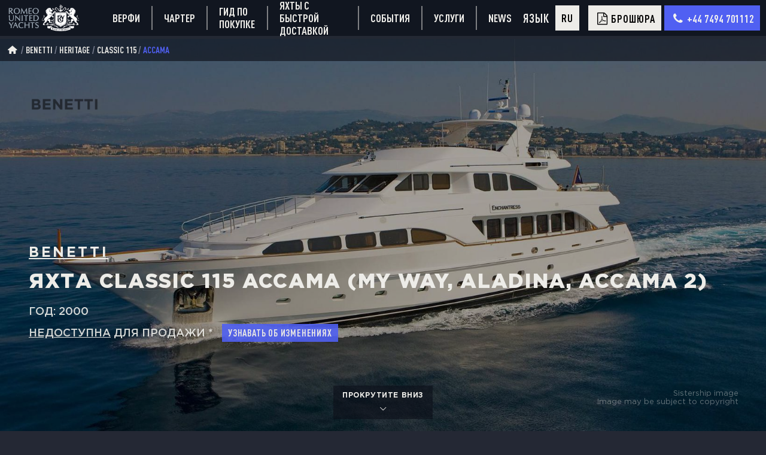

--- FILE ---
content_type: text/html
request_url: https://ruyachts.com/ru/yachts/benetti/heritage/classic-115/accama/
body_size: 13359
content:
<!DOCTYPE html>
<html class="model-page v2 v15" lang="ru" xml:lang="ru">
  <head>
    <meta charset="utf-8">
    <meta http-equiv="X-UA-Compatible" content="IE=edge">
    <meta name="viewport" content="width=device-width, initial-scale=1">
    <title> Яхта с приподнятой рулевой рубкой Classic 115 Accama верфи Benetti в продаже на RuYachts.com</title>
    <meta name="keywords" content="Продажа Benetti Classic 115">
    <meta name="description" content=" Яхта с приподнятой рулевой рубкой Benetti Classic 115 Accama в каталоге RuYachts.com | Продажа, характеристики, обзор, цена, фото | Romeo United Yachts. ">
    <meta name="yandex-verification" content="ffdd4d4cfd24ba14">
    <meta property="og:title" content=" Яхта с приподнятой рулевой рубкой Classic 115 Accama верфи Benetti в продаже на RuYachts.com">
    <meta property="og:description" content=" Яхта с приподнятой рулевой рубкой Benetti Classic 115 Accama в каталоге RuYachts.com | Продажа, характеристики, обзор, цена, фото | Romeo United Yachts. ">
    <meta property="og:image" content="http://ruyachts.com/images/benetti/classic-115/navigation/benetti-classic-115-navigation-1.jpeg">
    <meta property="og:type" content="website">
    <meta property="og:url" content="https://ruyachts.com/ru/yachts/benetti/heritage/classic-115/accama/">
    <link rel="canonical" href="https://ruyachts.com/ru/yachts/benetti/heritage/classic-115/accama/">
    <meta http-equiv="content-language" content="ru">
    <link rel="alternate" hreflang="x-default" href="https://ruyachts.com/yachts/benetti/heritage/classic-115/accama/">
    <link rel="alternate" hreflang="en" href="https://ruyachts.com/yachts/benetti/heritage/classic-115/accama/">
    <link rel="alternate" hreflang="ru" href="https://ruyachts.com/ru/yachts/benetti/heritage/classic-115/accama/">
    <link rel="apple-touch-icon" sizes="180x180" href="/favicons/apple-touch-icon.png">
    <link rel="icon" type="image/png" sizes="32x32" href="/favicons/favicon-32x32.png">
    <link rel="icon" type="image/png" sizes="16x16" href="/favicons/favicon-16x16.png">
    <link rel="manifest" href="/favicons/manifest.json">
    <link rel="mask-icon" href="/favicons/safari-pinned-tab.svg" color="#5bbad5">
    <link rel="shortcut icon" href="/favicons/favicon.ico?v=123421">
    <meta name="msapplication-config" content="/favicons/browserconfig.xml">
    <meta name="theme-color" content="#ffffff">
    <link rel="preload" href="/fonts/GothamPro-Black.woff" as="font" type="font/woff" crossorigin>
    <link rel="preload" href="/fonts/GothamPro-Bold.woff" as="font" type="font/woff" crossorigin>
    <link rel="preload" href="/fonts/GothamPro.woff" as="font" type="font/woff" crossorigin>
    <link rel="preload" href="/fonts/GothamPro-Medium.woff" as="font" type="font/woff" crossorigin>
    <link rel="preload" href="/fonts/DinC.woff" as="font" type="font/woff" crossorigin>
    <link rel="preload" href="/fonts/fontello.woff2?78798661" as="font" type="font/woff" crossorigin>
    <link rel="preload" href="/images/benetti/classic-115/cover/set/set-xs-benetti-classic-115-cover-1.jpeg" as="image" media="(max-width: 450px)">
    <link rel="preload" href="/images/benetti/classic-115/cover/set/set-sm-benetti-classic-115-cover-1.jpeg" as="image" media="(min-width: 451px) and (max-width: 849px)">
    <link rel="preload" href="/images/benetti/classic-115/cover/set/set-lg-benetti-classic-115-cover-1.jpeg" as="image" media="(min-width: 850px)">
    <link href="/css/jquery.fancybox.min.css?1768849163" rel="stylesheet">
    <link href="/css/style-v2.min.css?1768849163" rel="stylesheet">
  </head>
  <script type="application/ld+json">{"@context":"https://schema.org","@graph":[{"@type":"Organization","@id":"https://ruyachts.com/ru/#organization","name":"Romeo United Yachts","url":"https://ruyachts.com/ru/","sameAs":["https://www.youtube.com/channel/UCF3DcUPX2Q0xG6mD0uZQmbQ/featured","https://www.facebook.com/ruyachts"],"logo":{"@type":"ImageObject","@id":"https://ruyachts.com/ru/#logo","url":"https://ruyachts.com/images/logo.svg","caption":"Romeo United Yachts"},"image":{"@id":"https://ruyachts.com/ru/#logo"}},{"@type":"WebSite","@id":"https://ruyachts.com/ru/#website","url":"https://ruyachts.com/ru/","name":"Romeo United Yachts","publisher":{"@id":"https://ruyachts.com/ru/#organization"}},{"@type":"WebPage","@id":"https://ruyachts.com/ru/yachts/benetti/heritage/classic-115/accama/#webpage","url":"https://ruyachts.com/ru/yachts/benetti/heritage/classic-115/accama/","inLanguage":"en-US","name":"Benetti Classic 115 for Sale | Benetti Classic 115 Price | Romeo United Yachts","isPartOf":{"@id":"https://ruyachts.com/ru/#website"},"primaryImageOfPage":{"@id":"https://ruyachts.com/ru/yachts/benetti/heritage/classic-115/accama/#primaryimage","url":"https://ruyachts.com/images/benetti/classic-115/navigation/benetti-classic-115-navigation-1.jpeg","caption":"Benetti Classic 115 for Sale | Benetti Classic 115 Price | Romeo United Yachts"},"datePublished":"2026-01-19T18:22:14.028Z","dateModified":"2026-01-19T18:22:14.028Z","description":"Benetti Classic 115 for Sale,see full specification, photos and description of this Benetti Classic 115."},{"@context":"https://schema.org","@type":"Product","url":"https://ruyachts.com/ru/yachts/benetti/heritage/classic-115/accama/","sku":"benetti-heritage-classic-115--accama","model":"Classic 115","name":"Accama","manufacturer":"Benetti","brand":"Benetti","logo":"https://ruyachts.com[object Object]","depth":"44","image":"https://ruyachts.com/images/benetti/classic-115/navigation/benetti-classic-115-navigation-1.jpeg","productionDate":"2000","slogan":" - ","description":"","offers":{"@type":"Offer","url":"https://ruyachts.com/ru/yachts/benetti/heritage/classic-115/accama/","image":"https://ruyachts.com/images/benetti/classic-115/navigation/benetti-classic-115-navigation-1.jpeg","priceCurrency":"EUR","price":"0","availability":"http://schema.org/InStock","seller":{"@type":"Organization","@id":"https://ruyachts.com/ru/#organization","name":"Romeo United Yachts"}},"additionalProperty":[{"@type":"PropertyValue","name":"Length","value":"44 meters"},{"@type":"PropertyValue","name":"Range","value":""},{"@type":"PropertyValue","name":"Interior designer","value":""},{"@type":"PropertyValue","name":"Exterior designer","value":""},{"@type":"PropertyValue","name":"Top speed","value":""}]},{"@type":"BreadcrumbList","@id":"https://ruyachts.com/ru/#breadcrumb","itemListElement":[{"@type":"ListItem","position":"0","item":{"@type":"WebPage","@id":"https://ruyachts.com/ru","url":"https://ruyachts.com/ru","name":"Home page"}},{"@type":"ListItem","position":"1","item":{"@type":"WebPage","@id":"https://ruyachts.com/ru/yachts/benetti/","url":"https://ruyachts.com/ru/yachts/benetti/","name":"Benetti"}},{"@type":"ListItem","position":"2","item":{"@type":"WebPage","@id":"https://ruyachts.com/ru/yachts/benetti/heritage/classic-115/accama/","url":"https://ruyachts.com/ru/yachts/benetti/heritage/classic-115/accama/","name":"Benetti Classic 115 for Sale | Benetti Classic 115 Price | Romeo United Yachts"}}]}]}
  </script>
  <body class="ru" data-lang="ru" style="background-image: url([object Object])">
    <div id="fb-root"></div>
    <section class="header-v3">
      <div class="container">
        <div class="row">
          <div class="col logo"><a href="/ru/"><img src="/images/logo-v2-3.svg" alt="Romeo United Yachts" loading="lazy"></a></div>
          <div class="col menu-title"></div>
          <div class="col main-menu-wrapper"><a class="main-menu-item" href="/ru/luxury-yacht-builders/">Верфи</a><a class="main-menu-item" href="/ru/charter/">Чартер</a><a class="main-menu-item" href="/ru/yachts/guide-to-choose-super-yacht/">Гид по покупке</a><a class="main-menu-item" href="/ru/yachts/short-delivery-yachts-for-sale/">Яхты с быстрой доставкой</a><a class="main-menu-item" href="/ru/events">События</a>
            <div class="main-menu-item"><a href="/ru/services">Услуги</a>
              <div class="submenu"><a class="main-menu-item" href="/ru/services/sell">Продать вашу яхту</a><a class="main-menu-item" href="/ru/services/buy">Купить яхту</a>
              </div>
            </div><a class="main-menu-item" href="/ru/yacht-news">News</a>
          </div>
          <div class="col menu-wrapper">
            <div class="lang-subtitle hide-on-md">
              <div class="wrap">Язык</div>
            </div>
            <div class="lang-selector btn yga" data-ya-target="btn-lang-press">Ru
              <div class="dropdown"><a class="item" href="/yachts/benetti/heritage/classic-115/accama/" data-code="en">En</a>
              </div>
            </div>
            <div class="brochure btn brochure-popup-opener yga" data-ya-target="brochure-button-press">
              <div class="wrap"><i class="icon icon-file-pdf"></i><span>Брошюра</span></div>
            </div><a class="tel btn blue replace-tel-url yga" data-ya-target="topmenu-tel" href="tel:+44 7494 701112">
              <div class="wrap"><i class="icon icon-phone"></i><span class="replace-str hide-on-tablet">+44 7494 701112</span></div></a>
            <div class="burger">
              <div class="line"></div>
              <div class="line"></div>
              <div class="line"></div>
            </div>
          </div>
        </div>
      </div>
    </section>
    <section class="jumbo" id="top">
      <div class="container">
        <div class="wrapper" style="background-image:url(/images/benetti/classic-115/cover/set/lqip-benetti-classic-115-cover-1.jpeg)">
          <picture itemscope="itemscope" itemtype="http://schema.org/ImageObject">
            <source srcset="/images/benetti/classic-115/cover/set/set-xs-benetti-classic-115-cover-1.jpeg" loading="lazy" media="(max-width: 450px)"/>
            <source srcset="/images/benetti/classic-115/cover/set/set-sm-benetti-classic-115-cover-1.jpeg" loading="lazy" media="(max-width: 849px)"/>
            <source srcset="/images/benetti/classic-115/cover/set/set-lg-benetti-classic-115-cover-1.jpeg" loading="lazy" media="(min-width: 850px)"/><img src="/images/benetti/classic-115/cover/set/lqip-benetti-classic-115-cover-1.jpeg" loading="lazy" itemprop="contentUrl" alt="Benetti Classic 115 в продаже"/>
            <div class="copy-ovl">Sistership image<br/>Image may be subject to copyright
            </div>
          </picture>
          <div class="ovrlay" id="ovrlay">
            <div class="crumbs">
              <div class="crumbs-wrapper"><a class="icon-holder" href="/ru/"><i class="icon icon-home"></i></a><a href="/ru/yachts/benetti/">Benetti</a><a href="/ru/yachts/benetti/#range_heritage">heritage</a><a href="/ru/yachts/benetti/heritage/classic-115/">Classic 115</a><b class="current ">Accama</b>
              </div>
            </div>
            <div class="shipyard-logo"><img src="/images/benetti/shipyard/logo/benetti-shipyard-logo-1.png" alt="Benetti"></div>
            <div class="badges">
            </div>
            <div class="title">
              <h1><a class="h3 yga" href="/ru/yachts/benetti/" data-ya-target="jumbo-shipyard-link">Benetti </a>
                <div class="d">Яхта Classic 115 Accama (My Way, Aladina, Accama 2)
                  <div class="yacht-postfix">
                  </div>
                </div>
              </h1>
              <div class="price-block">
                <div class="delivery">Год:   2000
                </div>
                <div class="not-for-sale"> <a class='page-scroll' href='#notforsale'>Hедоступна</a> для продажи * <br class="gu">
                  <div class="btn pricewatch-popup-opener get-updates yga" data-ya-target="get-updates-button-press">Узнавать об изменениях</div>
                </div>
              </div>
              <div class="scroll-down"><a class="page-scroll btn yga" href="#lower" data-ya-target="jumbo-scroll-down">прокрутите вниз
                  <div><i class="icon icon-down-open-big"></i></div></a></div>
            </div>
          </div>
          <div class="title mobile">
            <div class="price-block">
              <div class="delivery">Год:   2000
              </div>
              <div class="not-for-sale"> <a class='page-scroll' href='#notforsale'>Hедоступна</a> для продажи * <br class="gu">
                <div class="btn pricewatch-popup-opener get-updates yga" data-ya-target="get-updates-button-press">Узнавать об изменениях</div>
              </div>
            </div>
            <div class="scroll-down"><a class="page-scroll btn yga" href="#lower" data-ya-target="jumbo-scroll-down">прокрутите вниз
                <div><i class="icon icon-down-open-big"></i></div></a></div>
          </div>
        </div>
      </div>
    </section>
    <div class="anchor" id="lower"></div>
    <section class="price-block">
      <div class="container mid">
        <div class="row">
          <div class="col">
            <div class="wrapper">
              <h2 class="common-title"><b>Benetti Classic 115 Accama </b>price and sales info</h2>
              <div class="price-block">
                <div class="delivery">Год:   2000
                </div>
                <div class="not-for-sale"> <a class='page-scroll' href='#notforsale'>Hедоступна</a> для продажи * <br class="gu">
                  <div class="btn pricewatch-popup-opener get-updates yga" data-ya-target="get-updates-button-press">Узнавать об изменениях</div>
                </div>
              </div>
            </div>
          </div>
        </div>
      </div>
    </section>
    <section class="slogan">
      <div class="container mid">
        <div class="wrapper">
          <h2 class="common-title">Обзор Benetti Classic 115 Accama
          </h2>
          <div class="txt">115ф / 34.95м  Яхта с приподнятой рулевой рубкой Benetti Classic 115 Accama
            построена
            в 2000 году
            на верфи Benetti, . Интерьер был спроектирован François Zuretti, дизайн снаружи разработан Stefano Righini. Водоизмещающий корпус: Стеклопластик, надстройка: Стеклопластик
          </div>
          <!-- a.btn.page-scroll.yga(href="#enquire" data-ya-target="slogan-contact-button")!=$i18n.boat_v2.slogan.button-->
          <div class="btn pricewatch-popup-opener yga" data-ya-target="slogan-price-update-button">Узнавать об изменении цены</div>
        </div>
      </div>
    </section>
    <section class="specs" id="specs" data-offset="100">
      <div class="container mid">
        <div class="row">
          <div class="col">
            <h2 class="common-title"><b>Benetti Classic 115 Accama </b> - Спецификации
            </h2>
            <div class="list show-all-specs2">
              <div class="item basic">
                <div class="wrapper">
                  <div class="title">Серия</div>
                  <div class="txt">Classic 115
                  </div>
                </div>
              </div>
              <div class="item basic">
                <div class="wrapper">
                  <div class="title">Верфь</div>
                  <div class="txt"><a href="/ru/yachts/benetti">Benetti</a>
                  </div>
                </div>
              </div>
              <div class="item basic">
                <div class="wrapper">
                  <div class="title">Год</div>
                  <div class="txt">2000
                  </div>
                </div>
              </div>
              <div class="item basic">
                <div class="wrapper">
                  <div class="title">Состояние производства</div>
                  <div class="txt">Сдана заказчику
                  </div>
                </div>
              </div>
              <div class="item basic">
                <div class="wrapper">
                  <div class="title">Длина, m</div>
                  <div class="txt">34.95
                  </div>
                </div>
              </div>
              <div class="item basic">
                <div class="wrapper">
                  <div class="title">Ширина, m</div>
                  <div class="txt">7.62
                  </div>
                </div>
              </div>
              <div class="item basic">
                <div class="wrapper">
                  <div class="title">Осадка, m</div>
                  <div class="txt">1.95
                  </div>
                </div>
              </div>
              <div class="item basic">
                <div class="wrapper">
                  <div class="title">Запас хода, м. миль</div>
                  <div class="txt">3 300
                  </div>
                </div>
              </div>
              <div class="item basic">
                <div class="wrapper">
                  <div class="title">Макс скорость, узлов</div>
                  <div class="txt">16.5
                  </div>
                </div>
              </div>
              <div class="item basic">
                <div class="wrapper">
                  <div class="title">Крейс. скорость, узлов</div>
                  <div class="txt">15
                  </div>
                </div>
              </div>
              <div class="item basic">
                <div class="wrapper">
                  <div class="title">Тип судна</div>
                  <div class="txt"> Яхта с приподнятой рулевой рубкой
                  </div>
                </div>
              </div>
              <div class="item basic">
                <div class="wrapper">
                  <div class="title">Дизайн интерьера</div>
                  <div class="txt">François Zuretti
                  </div>
                </div>
              </div>
              <div class="item basic">
                <div class="wrapper">
                  <div class="title">Дизайн экстерьера</div>
                  <div class="txt">Stefano Righini
                  </div>
                </div>
              </div>
              <div class="item basic">
                <div class="wrapper">
                  <div class="title">Кол-во кают</div>
                  <div class="txt">5
                  </div>
                </div>
              </div>
              <div class="item basic">
                <div class="wrapper">
                  <div class="title">Кол-во гостей</div>
                  <div class="txt">10
                  </div>
                </div>
              </div>
              <div class="item basic">
                <div class="wrapper">
                  <div class="title">Кают персонала</div>
                  <div class="txt">4
                  </div>
                </div>
              </div>
              <h3 class="subheader extended group-machinery2" data-group="machinery">Механическая часть
                <div class="switch"><i class="icon icon-down-open-big plus"></i><i class="icon icon-up-open-big minus"></i></div>
              </h3>
              <div class="item  group-machinery extended">
                <div class="wrapper">
                  <div class="title">Тип привода</div>
                  <div class="txt">Shaft drive
                  </div>
                </div>
              </div>
              <div class="item  group-machinery extended">
                <div class="wrapper">
                  <div class="title">Генераторы</div>
                  <div class="txt">2 х Kohler 80EOFZDJ
                  </div>
                </div>
              </div>
              <div class="item  group-machinery extended">
                <div class="wrapper">
                  <div class="title">Гребные винты</div>
                  <div class="txt">5 BLADES
                  </div>
                </div>
              </div>
              <div class="item  group-machinery extended">
                <div class="wrapper">
                  <div class="title">Двигатели</div>
                  <div class="txt">2 x MTU12V2000M90
                  </div>
                </div>
              </div>
              <div class="item  group-machinery extended">
                <div class="wrapper">
                  <div class="title">Мощность двигателей, л.с.</div>
                  <div class="txt">2 x 1350 HP
                  </div>
                </div>
              </div>
              <div class="item  group-machinery extended">
                <div class="wrapper">
                  <div class="title">Стабилизаторы качки</div>
                  <div class="txt">underway and at anchor
                  </div>
                </div>
              </div>
              <div class="item  group-machinery extended">
                <div class="wrapper">
                  <div class="title">Подруливающее уст-во</div>
                  <div class="txt">Electric system of 45 kW
                  </div>
                </div>
              </div>
              <h3 class="subheader extended group-capacities2" data-group="capacities">Размеры
                <div class="switch"><i class="icon icon-down-open-big plus"></i><i class="icon icon-up-open-big minus"></i></div>
              </h3>
              <div class="item  group-capacities extended">
                <div class="wrapper">
                  <div class="title">Водоизмещение, тонн</div>
                  <div class="txt">200
                  </div>
                </div>
              </div>
              <div class="item  group-capacities extended">
                <div class="wrapper">
                  <div class="title">Запас топлива, л.</div>
                  <div class="txt">38 000
                  </div>
                </div>
              </div>
              <div class="item  group-capacities extended">
                <div class="wrapper">
                  <div class="title">Пресная вода, л.</div>
                  <div class="txt">7 500
                  </div>
                </div>
              </div>
              <div class="item  group-capacities extended">
                <div class="wrapper">
                  <div class="title">Экипаж</div>
                  <div class="txt">7
                  </div>
                </div>
              </div>
              <div class="item  group-capacities extended">
                <div class="wrapper">
                  <div class="title">Гросс-тоннаж, grt</div>
                  <div class="txt">247
                  </div>
                </div>
              </div>
              <h3 class="subheader extended group-class-type2" data-group="class-type">Класс и тип
                <div class="switch"><i class="icon icon-down-open-big plus"></i><i class="icon icon-up-open-big minus"></i></div>
              </h3>
              <div class="item  group-class-type extended">
                <div class="wrapper">
                  <div class="title">Название</div>
                  <div class="txt">Accama
                  </div>
                </div>
              </div>
              <div class="item  group-class-type extended">
                <div class="wrapper">
                  <div class="title">Материал корпуса</div>
                  <div class="txt">Стеклопластик
                  </div>
                </div>
              </div>
              <div class="item  group-class-type extended">
                <div class="wrapper">
                  <div class="title">Морск. архитектура</div>
                  <div class="txt">BENETTI TECHNICAL DEPARTMENT
                  </div>
                </div>
              </div>
              <div class="item  group-class-type extended">
                <div class="wrapper">
                  <div class="title">Класс</div>
                  <div class="txt">RINA C ✠ + Hull • MACH Y
                  </div>
                </div>
              </div>
              <div class="item  group-class-type extended">
                <div class="wrapper">
                  <div class="title">Материал надстройки</div>
                  <div class="txt">Стеклопластик
                  </div>
                </div>
              </div>
              <div class="item  group-class-type extended">
                <div class="wrapper">
                  <div class="title">Тип корпуса</div>
                  <div class="txt">Водоизмещающий
                  </div>
                </div>
              </div>
            </div>
            <div class="show-all-wrapper">
              <div class="wr">
                <div class="show-all show-all-specs2 yga" data-ya-target="main-specs-show-all"><span class="all">Показать всё&nbsp;<i class="icon icon-down-open-big"></i></span><span class="less">Показать основные&nbsp;<i class="icon icon-up-open-big"></i></span></div>
              </div>
              <div class="warning">* the indicated price does excludes any additional extras, taxes, owner's supply and subject to further negotiation. we will be delighted to negotiate on your behalf to get you the best possible price</div>
            </div>
          </div>
        </div>
      </div>
      <div class="container mid page-last-updated">
        <div class="row">
          <div class="col">Эта страница обновлялась 19 January 2026 в 21:59</div>
        </div>
      </div>
    </section>
    <section class="description show-all" id="description">
      <div class="container mid">
        <div class="row">
          <picture class="col img-left"><img src="/images/benetti/classic-115/interior/benetti-classic-115-interior-1.jpeg" loading="lazy" alt="Benetti Classic 115 Accama">
            <div class="copy-ovl">Sistership image<br/>Image may be subject to copyright
            </div>
          </picture>
          <div class="col txt">
            <h2><b>Benetti Classic 115 Accama </b> - Описание
            </h2>
            <div class="description-wrapper">
              <p> Яхта с приподнятой рулевой рубкой Benetti Classic 115 Accama длиной 34.95 метров и шириной 7.62 метров
                построена в 2000 году на верфи Benetti, . Материал корпуса - Стеклопластик,
                
                 надстройки - Стеклопластик, водоизмещение составляет 200 тонн, осадка- 1.95 метров.
                
                 Интерьер Benetti Classic 115 Accama был спроектирован François Zuretti, наружный дизайн разработан Stefano Righini.
                
Водоизмещающий корпус яхты разработан BENETTI TECHNICAL DEPARTMENT.
              </p>
              <p>Будучи оснащенной 2 двигателями 2 x MTU12V2000M90 мощностью 2 x 1350 HP, яхта Benetti Classic 115 Accama
                
                развивает максимальную скорость 16.5 узлов, при этом на крейсерской скорости в 15 узлов запас хода составляет 3300 морских миль.
              </p>
              <p class="more-text">Владельцы Benetti Classic 115 Accama и их гости размещаются в 5 каютах.
                
                Число мест для команды - 7.
                
                Комфорт во время движения и на стоянке обеспечивают стабилизаторы качки underway and at anchor.
                
Benetti Classic 115 Accama построена в соответствии с классификацией RINA C ✠ + Hull • MACH Y.
              </p>
              <p class="more-text">Обратившись в RuYachts.com вы всегда можете получить детальную информацию и узнать об условиях покупки яхты Benetti Classic 115 Accama, рассчитать стоимость чартера и содержания яхты, узнать подробные технические характеристики и получить специальные предложения на покупку и аренду яхты. Специалисты Romeo United Yachts будут рады предоставить всю необходимую информацию в отношении Benetti Classic 115 Accama.</p></p>
              <div class="btn read-more">
                <div class="more">Читать далее</div>
                <div class="less">Свернуть</div>
              </div>
            </div>
            <div class="img-between" src="/images/benetti/classic-115/interior/benetti-classic-115-interior-1.jpeg" loading="lazy"></div>
          </div>
        </div>
      </div>
    </section>
    <section class="common-gallery">
      <div class="container mid">
        <h2 class="common-title"><b>Галерея</b>  Benetti Classic 115 Accama </h2>
        <div class="gallery start-large" id="boat_main_gallery"><a class="item cnt-0" data-fancybox-trigger="boat_main_gallery" data-fancybox-index="0" data-caption="&lt;b&gt;Галерея&lt;/b&gt;  Benetti Classic 115 Accama  - Sistership image">
            <picture class="body"><img src="/images/benetti/classic-115/navigation/benetti-classic-115-navigation-1.jpeg" loading="lazy" alt="&lt;b&gt;Галерея&lt;/b&gt;  Benetti Classic 115 Accama "/></picture>
            <div class="ovrlay">
              <div class="view"><i class="icon icon-icon-team-zoom"></i></div>
              <div class="is-sistership"></div>
            </div></a><a class="item cnt-1" data-fancybox-trigger="boat_main_gallery" data-fancybox-index="1" data-caption="&lt;b&gt;Галерея&lt;/b&gt;  Benetti Classic 115 Accama  - Sistership image">
            <picture class="body"><img src="/images/benetti/classic-115/navigation/th/th-benetti-classic-115-navigation-2.jpeg" loading="lazy" alt="&lt;b&gt;Галерея&lt;/b&gt;  Benetti Classic 115 Accama "/></picture>
            <div class="ovrlay">
              <div class="view"><i class="icon icon-icon-team-zoom"></i></div>
              <div class="is-sistership"></div>
            </div></a><a class="item cnt-2" data-fancybox-trigger="boat_main_gallery" data-fancybox-index="2" data-caption="&lt;b&gt;Галерея&lt;/b&gt;  Benetti Classic 115 Accama  - Sistership image">
            <picture class="body"><img src="/images/benetti/classic-115/navigation/th/th-benetti-classic-115-navigation-3.jpeg" loading="lazy" alt="&lt;b&gt;Галерея&lt;/b&gt;  Benetti Classic 115 Accama "/></picture>
            <div class="ovrlay">
              <div class="view"><i class="icon icon-icon-team-zoom"></i></div>
              <div class="is-sistership"></div>
            </div></a><a class="item cnt-3" data-fancybox-trigger="boat_main_gallery" data-fancybox-index="3" data-caption="&lt;b&gt;Галерея&lt;/b&gt;  Benetti Classic 115 Accama  - Sistership image">
            <picture class="body"><img src="/images/benetti/classic-115/navigation/th/th-benetti-classic-115-navigation-4.jpeg" loading="lazy" alt="&lt;b&gt;Галерея&lt;/b&gt;  Benetti Classic 115 Accama "/></picture>
            <div class="ovrlay">
              <div class="view"><i class="icon icon-icon-team-zoom"></i></div>
              <div class="is-sistership"></div>
            </div></a><a class="item cnt-4" data-fancybox-trigger="boat_main_gallery" data-fancybox-index="4" data-caption="&lt;b&gt;Галерея&lt;/b&gt;  Benetti Classic 115 Accama  - Sistership image">
            <picture class="body"><img src="/images/benetti/classic-115/exterior/th/th-benetti-classic-115-exterior-1.jpeg" loading="lazy" alt="&lt;b&gt;Галерея&lt;/b&gt;  Benetti Classic 115 Accama "/></picture>
            <div class="ovrlay">
              <div class="view"><i class="icon icon-icon-team-zoom"></i></div>
              <div class="is-sistership"></div>
            </div></a><a class="item cnt-5" data-fancybox-trigger="boat_main_gallery" data-fancybox-index="5" data-caption="&lt;b&gt;Галерея&lt;/b&gt;  Benetti Classic 115 Accama  - Sistership image">
            <picture class="body"><img src="/images/benetti/classic-115/exterior/th/th-benetti-classic-115-exterior-2.jpeg" loading="lazy" alt="&lt;b&gt;Галерея&lt;/b&gt;  Benetti Classic 115 Accama "/></picture>
            <div class="ovrlay">
              <div class="view"><i class="icon icon-icon-team-zoom"></i></div>
              <div class="is-sistership"></div>
            </div></a><a class="item cnt-6" data-fancybox-trigger="boat_main_gallery" data-fancybox-index="6" data-caption="&lt;b&gt;Галерея&lt;/b&gt;  Benetti Classic 115 Accama  - Sistership image">
            <picture class="body"><img src="/images/benetti/classic-115/exterior/th/th-benetti-classic-115-exterior-3.jpeg" loading="lazy" alt="&lt;b&gt;Галерея&lt;/b&gt;  Benetti Classic 115 Accama "/></picture>
            <div class="ovrlay">
              <div class="view"><i class="icon icon-icon-team-zoom"></i></div>
              <div class="is-sistership"></div>
            </div></a><a class="item cnt-7" data-fancybox-trigger="boat_main_gallery" data-fancybox-index="7" data-caption="&lt;b&gt;Галерея&lt;/b&gt;  Benetti Classic 115 Accama  - Sistership image">
            <picture class="body"><img src="/images/benetti/classic-115/exterior/th/th-benetti-classic-115-exterior-4.jpeg" loading="lazy" alt="&lt;b&gt;Галерея&lt;/b&gt;  Benetti Classic 115 Accama "/></picture>
            <div class="ovrlay">
              <div class="view"><i class="icon icon-icon-team-zoom"></i></div>
              <div class="is-sistership"></div>
            </div></a>
          <div class="item switch yga  show-lg show-md show-xs" data-ya-target="gallery-view-all" data-target-list="boat_main_gallery_list">
            <picture class="body"><img src="/images/benetti/classic-115/navigation/th/th-benetti-classic-115-navigation-1.jpeg" loading="lazy" alt="&lt;b&gt;Галерея&lt;/b&gt;  Benetti Classic 115 Accama "/></picture>
            <div class="ovrlay">
              <div class="view">
                <div class="prefix">Все</div>
                <div class="circle">8</div>
                <div class="postfix">фото</div>
              </div>
            </div>
          </div>
        </div>
        <div class="view-complete-gallery">
          <div class="btn yga" data-fancybox-trigger="boat_main_gallery" data-fancybox-index="0" data-ya-target="gallery-view-complete">Посмотреть все фото</div>
          <div class="copy-ovl">* Images may be subject to copyright</div>
        </div>
        <div class="popup-gallery-list start-large" id="boat_main_gallery_list">
          <div class="toolbar">
            <div class="close close-btn"><i class="icon icon-close-2"></i></div>
          </div>
          <div class="title"><b>Галерея</b>  Benetti Classic 115 Accama 
            <div class="subtitle">галерея</div>
          </div>
          <div class="list"><a class="item cnt-0" data-fancybox="boat_main_gallery" data-caption="&lt;b&gt;Галерея&lt;/b&gt;  Benetti Classic 115 Accama " href="/images/benetti/classic-115/navigation/benetti-classic-115-navigation-1.jpeg">
              <picture class="body"><img src="/images/benetti/classic-115/navigation/th/th-benetti-classic-115-navigation-1.jpeg" loading="lazy" alt="&lt;b&gt;Галерея&lt;/b&gt;  Benetti Classic 115 Accama "/></picture>
              <div class="ovrlay">
                <div class="view"><i class="icon icon-icon-team-zoom"></i></div>
                <div class="is-sistership"></div>
              </div></a><a class="item cnt-1" data-fancybox="boat_main_gallery" data-caption="&lt;b&gt;Галерея&lt;/b&gt;  Benetti Classic 115 Accama " href="/images/benetti/classic-115/navigation/benetti-classic-115-navigation-2.jpeg">
              <picture class="body"><img src="/images/benetti/classic-115/navigation/th/th-benetti-classic-115-navigation-2.jpeg" loading="lazy" alt="&lt;b&gt;Галерея&lt;/b&gt;  Benetti Classic 115 Accama "/></picture>
              <div class="ovrlay">
                <div class="view"><i class="icon icon-icon-team-zoom"></i></div>
                <div class="is-sistership"></div>
              </div></a><a class="item cnt-2" data-fancybox="boat_main_gallery" data-caption="&lt;b&gt;Галерея&lt;/b&gt;  Benetti Classic 115 Accama " href="/images/benetti/classic-115/navigation/benetti-classic-115-navigation-3.jpeg">
              <picture class="body"><img src="/images/benetti/classic-115/navigation/th/th-benetti-classic-115-navigation-3.jpeg" loading="lazy" alt="&lt;b&gt;Галерея&lt;/b&gt;  Benetti Classic 115 Accama "/></picture>
              <div class="ovrlay">
                <div class="view"><i class="icon icon-icon-team-zoom"></i></div>
                <div class="is-sistership"></div>
              </div></a><a class="item cnt-3" data-fancybox="boat_main_gallery" data-caption="&lt;b&gt;Галерея&lt;/b&gt;  Benetti Classic 115 Accama " href="/images/benetti/classic-115/navigation/benetti-classic-115-navigation-4.jpeg">
              <picture class="body"><img src="/images/benetti/classic-115/navigation/th/th-benetti-classic-115-navigation-4.jpeg" loading="lazy" alt="&lt;b&gt;Галерея&lt;/b&gt;  Benetti Classic 115 Accama "/></picture>
              <div class="ovrlay">
                <div class="view"><i class="icon icon-icon-team-zoom"></i></div>
                <div class="is-sistership"></div>
              </div></a><a class="item cnt-4" data-fancybox="boat_main_gallery" data-caption="&lt;b&gt;Галерея&lt;/b&gt;  Benetti Classic 115 Accama " href="/images/benetti/classic-115/exterior/benetti-classic-115-exterior-1.jpeg">
              <picture class="body"><img src="/images/benetti/classic-115/exterior/th/th-benetti-classic-115-exterior-1.jpeg" loading="lazy" alt="&lt;b&gt;Галерея&lt;/b&gt;  Benetti Classic 115 Accama "/></picture>
              <div class="ovrlay">
                <div class="view"><i class="icon icon-icon-team-zoom"></i></div>
                <div class="is-sistership"></div>
              </div></a><a class="item cnt-5" data-fancybox="boat_main_gallery" data-caption="&lt;b&gt;Галерея&lt;/b&gt;  Benetti Classic 115 Accama " href="/images/benetti/classic-115/exterior/benetti-classic-115-exterior-2.jpeg">
              <picture class="body"><img src="/images/benetti/classic-115/exterior/th/th-benetti-classic-115-exterior-2.jpeg" loading="lazy" alt="&lt;b&gt;Галерея&lt;/b&gt;  Benetti Classic 115 Accama "/></picture>
              <div class="ovrlay">
                <div class="view"><i class="icon icon-icon-team-zoom"></i></div>
                <div class="is-sistership"></div>
              </div></a><a class="item cnt-6" data-fancybox="boat_main_gallery" data-caption="&lt;b&gt;Галерея&lt;/b&gt;  Benetti Classic 115 Accama " href="/images/benetti/classic-115/exterior/benetti-classic-115-exterior-3.jpeg">
              <picture class="body"><img src="/images/benetti/classic-115/exterior/th/th-benetti-classic-115-exterior-3.jpeg" loading="lazy" alt="&lt;b&gt;Галерея&lt;/b&gt;  Benetti Classic 115 Accama "/></picture>
              <div class="ovrlay">
                <div class="view"><i class="icon icon-icon-team-zoom"></i></div>
                <div class="is-sistership"></div>
              </div></a><a class="item cnt-7" data-fancybox="boat_main_gallery" data-caption="&lt;b&gt;Галерея&lt;/b&gt;  Benetti Classic 115 Accama " href="/images/benetti/classic-115/exterior/benetti-classic-115-exterior-4.jpeg">
              <picture class="body"><img src="/images/benetti/classic-115/exterior/th/th-benetti-classic-115-exterior-4.jpeg" loading="lazy" alt="&lt;b&gt;Галерея&lt;/b&gt;  Benetti Classic 115 Accama "/></picture>
              <div class="ovrlay">
                <div class="view"><i class="icon icon-icon-team-zoom"></i></div>
                <div class="is-sistership"></div>
              </div></a>
          </div>
          <div class="bottom">
            <div class="btn close-btn">Закрыть</div>
          </div>
        </div>
      </div>
    </section>
    <section class="common-gallery">
      <div class="container mid">
        <h2 class="common-title"><b>Галерея интерьеров</b>  Benetti Classic 115 Accama </h2>
        <div class="gallery start-large2" id="boat_interior_gallery"><a class="item cnt-0" data-fancybox-trigger="boat_interior_gallery" data-fancybox-index="0" data-caption="&lt;b&gt;Галерея интерьеров&lt;/b&gt;  Benetti Classic 115 Accama  - Sistership image">
            <picture class="body"><img src="/images/benetti/classic-115/interior/benetti-classic-115-interior-1.jpeg" loading="lazy" alt="&lt;b&gt;Галерея интерьеров&lt;/b&gt;  Benetti Classic 115 Accama "/></picture>
            <div class="ovrlay">
              <div class="view"><i class="icon icon-icon-team-zoom"></i></div>
              <div class="is-sistership"></div>
            </div></a><a class="item cnt-1" data-fancybox-trigger="boat_interior_gallery" data-fancybox-index="1" data-caption="&lt;b&gt;Галерея интерьеров&lt;/b&gt;  Benetti Classic 115 Accama  - Sistership image">
            <picture class="body"><img src="/images/benetti/classic-115/interior/th/th-benetti-classic-115-interior-2.jpeg" loading="lazy" alt="&lt;b&gt;Галерея интерьеров&lt;/b&gt;  Benetti Classic 115 Accama "/></picture>
            <div class="ovrlay">
              <div class="view"><i class="icon icon-icon-team-zoom"></i></div>
              <div class="is-sistership"></div>
            </div></a><a class="item cnt-2" data-fancybox-trigger="boat_interior_gallery" data-fancybox-index="2" data-caption="&lt;b&gt;Галерея интерьеров&lt;/b&gt;  Benetti Classic 115 Accama  - Sistership image">
            <picture class="body"><img src="/images/benetti/classic-115/interior/th/th-benetti-classic-115-interior-3.jpeg" loading="lazy" alt="&lt;b&gt;Галерея интерьеров&lt;/b&gt;  Benetti Classic 115 Accama "/></picture>
            <div class="ovrlay">
              <div class="view"><i class="icon icon-icon-team-zoom"></i></div>
              <div class="is-sistership"></div>
            </div></a>
        </div>
        <div class="view-complete-gallery">
          <div class="btn yga" data-fancybox-trigger="boat_interior_gallery" data-fancybox-index="0" data-ya-target="gallery-view-complete">Посмотреть все фото</div>
          <div class="copy-ovl">* Images may be subject to copyright</div>
        </div>
        <div class="popup-gallery-list start-large2" id="boat_interior_gallery_list">
          <div class="toolbar">
            <div class="close close-btn"><i class="icon icon-close-2"></i></div>
          </div>
          <div class="title"><b>Галерея интерьеров</b>  Benetti Classic 115 Accama 
            <div class="subtitle">галерея</div>
          </div>
          <div class="list"><a class="item cnt-0" data-fancybox="boat_interior_gallery" data-caption="&lt;b&gt;Галерея интерьеров&lt;/b&gt;  Benetti Classic 115 Accama " href="/images/benetti/classic-115/interior/benetti-classic-115-interior-1.jpeg">
              <picture class="body"><img src="/images/benetti/classic-115/interior/th/th-benetti-classic-115-interior-1.jpeg" loading="lazy" alt="&lt;b&gt;Галерея интерьеров&lt;/b&gt;  Benetti Classic 115 Accama "/></picture>
              <div class="ovrlay">
                <div class="view"><i class="icon icon-icon-team-zoom"></i></div>
                <div class="is-sistership"></div>
              </div></a><a class="item cnt-1" data-fancybox="boat_interior_gallery" data-caption="&lt;b&gt;Галерея интерьеров&lt;/b&gt;  Benetti Classic 115 Accama " href="/images/benetti/classic-115/interior/benetti-classic-115-interior-2.jpeg">
              <picture class="body"><img src="/images/benetti/classic-115/interior/th/th-benetti-classic-115-interior-2.jpeg" loading="lazy" alt="&lt;b&gt;Галерея интерьеров&lt;/b&gt;  Benetti Classic 115 Accama "/></picture>
              <div class="ovrlay">
                <div class="view"><i class="icon icon-icon-team-zoom"></i></div>
                <div class="is-sistership"></div>
              </div></a><a class="item cnt-2" data-fancybox="boat_interior_gallery" data-caption="&lt;b&gt;Галерея интерьеров&lt;/b&gt;  Benetti Classic 115 Accama " href="/images/benetti/classic-115/interior/benetti-classic-115-interior-3.jpeg">
              <picture class="body"><img src="/images/benetti/classic-115/interior/th/th-benetti-classic-115-interior-3.jpeg" loading="lazy" alt="&lt;b&gt;Галерея интерьеров&lt;/b&gt;  Benetti Classic 115 Accama "/></picture>
              <div class="ovrlay">
                <div class="view"><i class="icon icon-icon-team-zoom"></i></div>
                <div class="is-sistership"></div>
              </div></a>
          </div>
          <div class="bottom">
            <div class="btn close-btn">Закрыть</div>
          </div>
        </div>
      </div>
    </section>
    <section class="delivered-vert-list" id="alloffers">
      <div class="container mid">
        <div class="row">
          <div class="col">
            <h2 class="common-title">В производстве или спущены на воду</h2>
            <div class="filter-sort-block smaller">
              <div class="button-group">
                <div class="head">Только в продаже</div>
                <div class="block">
                  <div class="btn filter check for-sale" data-key="for-sale">
                    <div class="icon icon-cancel"></div>
                  </div>
                </div>
              </div>
              <div class="button-group">
                <div class="head">Сортировать по:</div>
                <div class="block">
                  <div class="btn sort active" data-key="year">Году</div>
                  <div class="btn sort" data-key="price">Цене</div>
                </div>
                <div class="sep">&nbsp;</div>
                <div class="block">
                  <div class="btn dir active" data-key="desc"><i class="icon icon-sort-alt-down"></i></div>
                  <div class="btn dir" data-key="asc"><i class="icon icon-sort-alt-up"></i></div>
                </div>
              </div>
            </div>
            <div class="list">
              <div class="item  active  calc-data-price " data-builder="benetti" data-length="34.95" data-price-eur="0" data-price="0" data-price-currency="EUR" data-year="2000" data-is-model="">
                <div class="wrap">
                  <picture class="img"><img src="/images/benetti/classic-115/cover/th/th-benetti-classic-115-cover-1.jpeg" loading="lazy" alt="Benetti Classic 115 Accama"/></picture>
                  <div class="ovrlay">
                    <div class="view">Вы здесь</div>
                  </div>
                </div>
                <div class="data">
                  <div class="title">Benetti Classic 115 Accama</div>
                  <div class="figures">
                    <div class="b"> 2000
                    </div>
                    <div class="b">
                    </div>
                  </div>
                  <div class="badges">
                  </div>
                </div>
                <div class="cta"><i class="icon icon-ok"></i>
                </div>
              </div><a class="item  calc-data-price  yga" href="/ru/yachts/benetti/heritage/classic-115/alani-ii/" data-ya-target="delivered-boats-click" data-builder="benetti" data-length="34.95" data-price-eur="0" data-price="0" data-price-currency="EUR" data-year="2002" data-is-model="">
                <div class="wrap">
                  <picture class="img"><img src="/images/benetti/classic-115/cover/th/th-benetti-classic-115-cover-1.jpeg" loading="lazy" alt="Benetti Classic 115 Alani II"/></picture>
                  <div class="ovrlay">
                    <div class="view">Смотреть</div>
                  </div>
                </div>
                <div class="data">
                  <div class="title">Benetti Classic 115 Alani II</div>
                  <div class="figures">
                    <div class="b"> 2002
                    </div>
                    <div class="b">
                    </div>
                  </div>
                  <div class="badges">
                  </div>
                </div>
                <div class="cta"><i class="icon icon-angle-right"></i></div></a><a class="item  calc-data-price  yga" href="/ru/yachts/benetti/heritage/classic-115/albatross/" data-ya-target="delivered-boats-click" data-builder="benetti" data-length="34.95" data-price-eur="0" data-price="0" data-price-currency="EUR" data-year="2004" data-is-model="">
                <div class="wrap">
                  <picture class="img"><img src="/images/benetti/classic-115/cover/th/th-benetti-classic-115-cover-1.jpeg" loading="lazy" alt="Benetti Classic 115 Albatross"/></picture>
                  <div class="ovrlay">
                    <div class="view">Смотреть</div>
                  </div>
                </div>
                <div class="data">
                  <div class="title">Benetti Classic 115 Albatross</div>
                  <div class="figures">
                    <div class="b"> 2004
                    </div>
                    <div class="b">
                    </div>
                  </div>
                  <div class="badges">
                  </div>
                </div>
                <div class="cta"><i class="icon icon-angle-right"></i></div></a><a class="item  calc-data-price  yga" href="/ru/yachts/benetti/heritage/classic-115/bacchus/" data-ya-target="delivered-boats-click" data-builder="benetti" data-length="34.95" data-price-eur="0" data-price="0" data-price-currency="EUR" data-year="2005" data-is-model="">
                <div class="wrap">
                  <picture class="img"><img src="/images/benetti/classic-115/bacchus/cover/th/th-benetti-classic-115-bacchus-cover-1.jpg" loading="lazy" alt="Benetti Classic 115 Bacchus"/></picture>
                  <div class="ovrlay">
                    <div class="view">Смотреть</div>
                  </div>
                </div>
                <div class="data">
                  <div class="title">Benetti Classic 115 Bacchus</div>
                  <div class="figures">
                    <div class="b"> 2005
                    </div>
                    <div class="b">
                    </div>
                  </div>
                  <div class="badges">
                  </div>
                </div>
                <div class="cta"><i class="icon icon-angle-right"></i></div></a><a class="item  calc-data-price  yga" href="/ru/yachts/benetti/heritage/classic-115/bang!/" data-ya-target="delivered-boats-click" data-builder="benetti" data-length="34.95" data-price-eur="0" data-price="0" data-price-currency="EUR" data-year="2000" data-is-model="">
                <div class="wrap">
                  <picture class="img"><img src="/images/benetti/classic-115/bang!/cover/th/th-benetti-classic-115-bang!-cover-1.jpg" loading="lazy" alt="Benetti Classic 115 Bang!"/></picture>
                  <div class="ovrlay">
                    <div class="view">Смотреть</div>
                  </div>
                </div>
                <div class="data">
                  <div class="title">Benetti Classic 115 Bang!</div>
                  <div class="figures">
                    <div class="b"> 2000
                    </div>
                    <div class="b">
                    </div>
                  </div>
                  <div class="badges">
                  </div>
                </div>
                <div class="cta"><i class="icon icon-angle-right"></i></div></a><a class="item  calc-data-price  yga" href="/ru/yachts/benetti/heritage/classic-115/black-rose/" data-ya-target="delivered-boats-click" data-builder="benetti" data-length="34.95" data-price-eur="0" data-price="0" data-price-currency="EUR" data-year="2003" data-is-model="">
                <div class="wrap">
                  <picture class="img"><img src="/images/benetti/classic-115/cover/th/th-benetti-classic-115-cover-1.jpeg" loading="lazy" alt="Benetti Classic 115 Black Rose"/></picture>
                  <div class="ovrlay">
                    <div class="view">Смотреть</div>
                  </div>
                </div>
                <div class="data">
                  <div class="title">Benetti Classic 115 Black Rose</div>
                  <div class="figures">
                    <div class="b"> 2003
                    </div>
                    <div class="b">
                    </div>
                  </div>
                  <div class="badges">
                  </div>
                </div>
                <div class="cta"><i class="icon icon-angle-right"></i></div></a><a class="item  calc-data-price  yga" href="/ru/yachts/benetti/heritage/classic-115/blind-date-too/" data-ya-target="delivered-boats-click" data-builder="benetti" data-length="34.95" data-price-eur="0" data-price="0" data-price-currency="EUR" data-year="2003" data-is-model="">
                <div class="wrap">
                  <picture class="img"><img src="/images/benetti/classic-115/cover/th/th-benetti-classic-115-cover-1.jpeg" loading="lazy" alt="Benetti Classic 115 Blind Date Too"/></picture>
                  <div class="ovrlay">
                    <div class="view">Смотреть</div>
                  </div>
                </div>
                <div class="data">
                  <div class="title">Benetti Classic 115 Blind Date Too</div>
                  <div class="figures">
                    <div class="b"> 2003
                    </div>
                    <div class="b">
                    </div>
                  </div>
                  <div class="badges">
                  </div>
                </div>
                <div class="cta"><i class="icon icon-angle-right"></i></div></a><a class="item  calc-data-price  yga" href="/ru/yachts/benetti/heritage/classic-115/blu/" data-ya-target="delivered-boats-click" data-builder="benetti" data-length="34.95" data-price-eur="0" data-price="0" data-price-currency="EUR" data-year="2002" data-is-model="">
                <div class="wrap">
                  <picture class="img"><img src="/images/benetti/classic-115/cover/th/th-benetti-classic-115-cover-1.jpeg" loading="lazy" alt="Benetti Classic 115 Blu"/></picture>
                  <div class="ovrlay">
                    <div class="view">Смотреть</div>
                  </div>
                </div>
                <div class="data">
                  <div class="title">Benetti Classic 115 Blu</div>
                  <div class="figures">
                    <div class="b"> 2002
                    </div>
                    <div class="b">
                    </div>
                  </div>
                  <div class="badges">
                  </div>
                </div>
                <div class="cta"><i class="icon icon-angle-right"></i></div></a><a class="item  calc-data-price  yga" href="/ru/yachts/benetti/heritage/classic-115/brunello/" data-ya-target="delivered-boats-click" data-builder="benetti" data-length="34.95" data-price-eur="0" data-price="0" data-price-currency="EUR" data-year="2003" data-is-model="">
                <div class="wrap">
                  <picture class="img"><img src="/images/benetti/classic-115/brunello/cover/th/th-benetti-classic-115-brunello-cover-1.jpg" loading="lazy" alt="Benetti Classic 115 Brunello"/></picture>
                  <div class="ovrlay">
                    <div class="view">Смотреть</div>
                  </div>
                </div>
                <div class="data">
                  <div class="title">Benetti Classic 115 Brunello</div>
                  <div class="figures">
                    <div class="b"> 2003
                    </div>
                    <div class="b">
                    </div>
                  </div>
                  <div class="badges">
                  </div>
                </div>
                <div class="cta"><i class="icon icon-angle-right"></i></div></a><a class="item  calc-data-price  yga" href="/ru/yachts/benetti/heritage/classic-115/dxb/" data-ya-target="delivered-boats-click" data-builder="benetti" data-length="34.95" data-price-eur="0" data-price="0" data-price-currency="EUR" data-year="2003" data-is-model="">
                <div class="wrap">
                  <picture class="img"><img src="/images/benetti/classic-115/dxb/cover/th/th-benetti-classic-115-dxb-cover-1.jpg" loading="lazy" alt="Benetti Classic 115 DXB"/></picture>
                  <div class="ovrlay">
                    <div class="view">Смотреть</div>
                  </div>
                </div>
                <div class="data">
                  <div class="title">Benetti Classic 115 DXB</div>
                  <div class="figures">
                    <div class="b"> 2003
                    </div>
                    <div class="b">
                    </div>
                  </div>
                  <div class="badges">
                  </div>
                </div>
                <div class="cta"><i class="icon icon-angle-right"></i></div></a><a class="item  calc-data-price  yga" href="/ru/yachts/benetti/heritage/classic-115/domani/" data-ya-target="delivered-boats-click" data-builder="benetti" data-length="34.95" data-price-eur="0" data-price="0" data-price-currency="EUR" data-year="2005" data-is-model="">
                <div class="wrap">
                  <picture class="img"><img src="/images/benetti/classic-115/cover/th/th-benetti-classic-115-cover-1.jpeg" loading="lazy" alt="Benetti Classic 115 Domani"/></picture>
                  <div class="ovrlay">
                    <div class="view">Смотреть</div>
                  </div>
                </div>
                <div class="data">
                  <div class="title">Benetti Classic 115 Domani</div>
                  <div class="figures">
                    <div class="b"> 2005
                    </div>
                    <div class="b">
                    </div>
                  </div>
                  <div class="badges">
                  </div>
                </div>
                <div class="cta"><i class="icon icon-angle-right"></i></div></a><a class="item  calc-data-price  yga" href="/ru/yachts/benetti/heritage/classic-115/dream-on-ii/" data-ya-target="delivered-boats-click" data-builder="benetti" data-length="34.95" data-price-eur="0" data-price="0" data-price-currency="EUR" data-year="2006" data-is-model="">
                <div class="wrap">
                  <picture class="img"><img src="/images/benetti/classic-115/cover/th/th-benetti-classic-115-cover-1.jpeg" loading="lazy" alt="Benetti Classic 115 Dream On II"/></picture>
                  <div class="ovrlay">
                    <div class="view">Смотреть</div>
                  </div>
                </div>
                <div class="data">
                  <div class="title">Benetti Classic 115 Dream On II</div>
                  <div class="figures">
                    <div class="b"> 2006
                    </div>
                    <div class="b">
                    </div>
                  </div>
                  <div class="badges">
                  </div>
                </div>
                <div class="cta"><i class="icon icon-angle-right"></i></div></a><a class="item  calc-data-price  yga" href="/ru/yachts/benetti/heritage/classic-115/elaldrea/" data-ya-target="delivered-boats-click" data-builder="benetti" data-length="34.95" data-price-eur="0" data-price="0" data-price-currency="EUR" data-year="2002" data-is-model="">
                <div class="wrap">
                  <picture class="img"><img src="/images/benetti/classic-115/cover/th/th-benetti-classic-115-cover-1.jpeg" loading="lazy" alt="Benetti Classic 115 Elaldrea"/></picture>
                  <div class="ovrlay">
                    <div class="view">Смотреть</div>
                  </div>
                </div>
                <div class="data">
                  <div class="title">Benetti Classic 115 Elaldrea</div>
                  <div class="figures">
                    <div class="b"> 2002
                    </div>
                    <div class="b">
                    </div>
                  </div>
                  <div class="badges">
                  </div>
                </div>
                <div class="cta"><i class="icon icon-angle-right"></i></div></a><a class="item  calc-data-price  yga" href="/ru/yachts/benetti/heritage/classic-115/fortis/" data-ya-target="delivered-boats-click" data-builder="benetti" data-length="34.95" data-price-eur="0" data-price="0" data-price-currency="EUR" data-year="2003" data-is-model="">
                <div class="wrap">
                  <picture class="img"><img src="/images/benetti/classic-115/cover/th/th-benetti-classic-115-cover-1.jpeg" loading="lazy" alt="Benetti Classic 115 Fortis"/></picture>
                  <div class="ovrlay">
                    <div class="view">Смотреть</div>
                  </div>
                </div>
                <div class="data">
                  <div class="title">Benetti Classic 115 Fortis</div>
                  <div class="figures">
                    <div class="b"> 2003
                    </div>
                    <div class="b">
                    </div>
                  </div>
                  <div class="badges">
                  </div>
                </div>
                <div class="cta"><i class="icon icon-angle-right"></i></div></a><a class="item  calc-data-price  yga" href="/ru/yachts/benetti/heritage/classic-115/gallus/" data-ya-target="delivered-boats-click" data-builder="benetti" data-length="34.95" data-price-eur="0" data-price="0" data-price-currency="EUR" data-year="1999" data-is-model="">
                <div class="wrap">
                  <picture class="img"><img src="/images/benetti/classic-115/cover/th/th-benetti-classic-115-cover-1.jpeg" loading="lazy" alt="Benetti Classic 115 Gallus"/></picture>
                  <div class="ovrlay">
                    <div class="view">Смотреть</div>
                  </div>
                </div>
                <div class="data">
                  <div class="title">Benetti Classic 115 Gallus</div>
                  <div class="figures">
                    <div class="b"> 1999
                    </div>
                    <div class="b">
                    </div>
                  </div>
                  <div class="badges">
                  </div>
                </div>
                <div class="cta"><i class="icon icon-angle-right"></i></div></a><a class="item  calc-data-price  yga" href="/ru/yachts/benetti/heritage/classic-115/grand-delight/" data-ya-target="delivered-boats-click" data-builder="benetti" data-length="34.95" data-price-eur="0" data-price="0" data-price-currency="EUR" data-year="2003" data-is-model="">
                <div class="wrap">
                  <picture class="img"><img src="/images/benetti/classic-115/cover/th/th-benetti-classic-115-cover-1.jpeg" loading="lazy" alt="Benetti Classic 115 Grand Delight"/></picture>
                  <div class="ovrlay">
                    <div class="view">Смотреть</div>
                  </div>
                </div>
                <div class="data">
                  <div class="title">Benetti Classic 115 Grand Delight</div>
                  <div class="figures">
                    <div class="b"> 2003
                    </div>
                    <div class="b">
                    </div>
                  </div>
                  <div class="badges">
                  </div>
                </div>
                <div class="cta"><i class="icon icon-angle-right"></i></div></a><a class="item  calc-data-price  yga" href="/ru/yachts/benetti/heritage/classic-115/heaven-can-wait/" data-ya-target="delivered-boats-click" data-builder="benetti" data-length="34.95" data-price-eur="0" data-price="0" data-price-currency="EUR" data-year="2006" data-is-model="">
                <div class="wrap">
                  <picture class="img"><img src="/images/benetti/classic-115/cover/th/th-benetti-classic-115-cover-1.jpeg" loading="lazy" alt="Benetti Classic 115 Heaven Can Wait"/></picture>
                  <div class="ovrlay">
                    <div class="view">Смотреть</div>
                  </div>
                </div>
                <div class="data">
                  <div class="title">Benetti Classic 115 Heaven Can Wait</div>
                  <div class="figures">
                    <div class="b"> 2006
                    </div>
                    <div class="b">
                    </div>
                  </div>
                  <div class="badges">
                  </div>
                </div>
                <div class="cta"><i class="icon icon-angle-right"></i></div></a><a class="item  calc-data-price  yga" href="/ru/yachts/benetti/heritage/classic-115/inouis/" data-ya-target="delivered-boats-click" data-builder="benetti" data-length="34.95" data-price-eur="0" data-price="0" data-price-currency="EUR" data-year="2004" data-is-model="">
                <div class="wrap">
                  <picture class="img"><img src="/images/benetti/classic-115/inouis/cover/th/th-benetti-classic-115-inouis-cover-1.jpg" loading="lazy" alt="Benetti Classic 115 Inouis"/></picture>
                  <div class="ovrlay">
                    <div class="view">Смотреть</div>
                  </div>
                </div>
                <div class="data">
                  <div class="title">Benetti Classic 115 Inouis</div>
                  <div class="figures">
                    <div class="b"> 2004
                    </div>
                    <div class="b">
                    </div>
                  </div>
                  <div class="badges">
                  </div>
                </div>
                <div class="cta"><i class="icon icon-angle-right"></i></div></a><a class="item  calc-data-price  yga" href="/ru/yachts/benetti/heritage/classic-115/paradigm/" data-ya-target="delivered-boats-click" data-builder="benetti" data-length="34.95" data-price-eur="0" data-price="0" data-price-currency="EUR" data-year="1998" data-is-model="">
                <div class="wrap">
                  <picture class="img"><img src="/images/benetti/classic-115/paradigm/cover/th/th-benetti-classic-115-paradigm-cover-1.jpg" loading="lazy" alt="Benetti Classic 115 Paradigm"/></picture>
                  <div class="ovrlay">
                    <div class="view">Смотреть</div>
                  </div>
                </div>
                <div class="data">
                  <div class="title">Benetti Classic 115 Paradigm</div>
                  <div class="figures">
                    <div class="b"> 1998
                    </div>
                    <div class="b">
                    </div>
                  </div>
                  <div class="badges">
                  </div>
                </div>
                <div class="cta"><i class="icon icon-angle-right"></i></div></a><a class="item  calc-data-price  yga" href="/ru/yachts/benetti/heritage/classic-115/pida/" data-ya-target="delivered-boats-click" data-builder="benetti" data-length="34.95" data-price-eur="0" data-price="0" data-price-currency="EUR" data-year="2000" data-is-model="">
                <div class="wrap">
                  <picture class="img"><img src="/images/benetti/classic-115/pida/cover/th/th-benetti-classic-115-pida-cover-1.jpg" loading="lazy" alt="Benetti Classic 115 Pida"/></picture>
                  <div class="ovrlay">
                    <div class="view">Смотреть</div>
                  </div>
                </div>
                <div class="data">
                  <div class="title">Benetti Classic 115 Pida</div>
                  <div class="figures">
                    <div class="b"> 2000
                    </div>
                    <div class="b">
                    </div>
                  </div>
                  <div class="badges">
                  </div>
                </div>
                <div class="cta"><i class="icon icon-angle-right"></i></div></a><a class="item  calc-data-price  yga" href="/ru/yachts/benetti/heritage/classic-115/satine/" data-ya-target="delivered-boats-click" data-builder="benetti" data-length="34.95" data-price-eur="0" data-price="0" data-price-currency="EUR" data-year="2001" data-is-model="">
                <div class="wrap">
                  <picture class="img"><img src="/images/benetti/classic-115/cover/th/th-benetti-classic-115-cover-1.jpeg" loading="lazy" alt="Benetti Classic 115 Satine"/></picture>
                  <div class="ovrlay">
                    <div class="view">Смотреть</div>
                  </div>
                </div>
                <div class="data">
                  <div class="title">Benetti Classic 115 Satine</div>
                  <div class="figures">
                    <div class="b"> 2001
                    </div>
                    <div class="b">
                    </div>
                  </div>
                  <div class="badges">
                  </div>
                </div>
                <div class="cta"><i class="icon icon-angle-right"></i></div></a><a class="item  calc-data-price  yga" href="/ru/yachts/benetti/heritage/classic-115/sea-belle/" data-ya-target="delivered-boats-click" data-builder="benetti" data-length="34.95" data-price-eur="0" data-price="0" data-price-currency="EUR" data-year="2001" data-is-model="">
                <div class="wrap">
                  <picture class="img"><img src="/images/benetti/classic-115/cover/th/th-benetti-classic-115-cover-1.jpeg" loading="lazy" alt="Benetti Classic 115 Sea Belle"/></picture>
                  <div class="ovrlay">
                    <div class="view">Смотреть</div>
                  </div>
                </div>
                <div class="data">
                  <div class="title">Benetti Classic 115 Sea Belle</div>
                  <div class="figures">
                    <div class="b"> 2001
                    </div>
                    <div class="b">
                    </div>
                  </div>
                  <div class="badges">
                  </div>
                </div>
                <div class="cta"><i class="icon icon-angle-right"></i></div></a><a class="item  calc-data-price  yga" href="/ru/yachts/benetti/heritage/classic-115/sea-century/" data-ya-target="delivered-boats-click" data-builder="benetti" data-length="34.95" data-price-eur="0" data-price="0" data-price-currency="EUR" data-year="1999" data-is-model="">
                <div class="wrap">
                  <picture class="img"><img src="/images/benetti/classic-115/cover/th/th-benetti-classic-115-cover-1.jpeg" loading="lazy" alt="Benetti Classic 115 Sea Century"/></picture>
                  <div class="ovrlay">
                    <div class="view">Смотреть</div>
                  </div>
                </div>
                <div class="data">
                  <div class="title">Benetti Classic 115 Sea Century</div>
                  <div class="figures">
                    <div class="b"> 1999
                    </div>
                    <div class="b">
                    </div>
                  </div>
                  <div class="badges">
                  </div>
                </div>
                <div class="cta"><i class="icon icon-angle-right"></i></div></a><a class="item  calc-data-price  yga" href="/ru/yachts/benetti/heritage/classic-115/siete/" data-ya-target="delivered-boats-click" data-builder="benetti" data-length="34.95" data-price-eur="0" data-price="0" data-price-currency="EUR" data-year="2002" data-is-model="">
                <div class="wrap">
                  <picture class="img"><img src="/images/benetti/classic-115/cover/th/th-benetti-classic-115-cover-1.jpeg" loading="lazy" alt="Benetti Classic 115 Siete"/></picture>
                  <div class="ovrlay">
                    <div class="view">Смотреть</div>
                  </div>
                </div>
                <div class="data">
                  <div class="title">Benetti Classic 115 Siete</div>
                  <div class="figures">
                    <div class="b"> 2002
                    </div>
                    <div class="b">
                    </div>
                  </div>
                  <div class="badges">
                  </div>
                </div>
                <div class="cta"><i class="icon icon-angle-right"></i></div></a><a class="item  calc-data-price  yga" href="/ru/yachts/benetti/heritage/classic-115/stella-fiera/" data-ya-target="delivered-boats-click" data-builder="benetti" data-length="34.95" data-price-eur="0" data-price="0" data-price-currency="EUR" data-year="1998" data-is-model="">
                <div class="wrap">
                  <picture class="img"><img src="/images/benetti/classic-115/cover/th/th-benetti-classic-115-cover-1.jpeg" loading="lazy" alt="Benetti Classic 115 Stella Fiera"/></picture>
                  <div class="ovrlay">
                    <div class="view">Смотреть</div>
                  </div>
                </div>
                <div class="data">
                  <div class="title">Benetti Classic 115 Stella Fiera</div>
                  <div class="figures">
                    <div class="b"> 1998
                    </div>
                    <div class="b">
                    </div>
                  </div>
                  <div class="badges">
                  </div>
                </div>
                <div class="cta"><i class="icon icon-angle-right"></i></div></a><a class="item  calc-data-price  yga" href="/ru/yachts/benetti/heritage/classic-115/white-pigeon/" data-ya-target="delivered-boats-click" data-builder="benetti" data-length="34.95" data-price-eur="0" data-price="0" data-price-currency="EUR" data-year="2004" data-is-model="">
                <div class="wrap">
                  <picture class="img"><img src="/images/benetti/classic-115/cover/th/th-benetti-classic-115-cover-1.jpeg" loading="lazy" alt="Benetti Classic 115 White Pigeon"/></picture>
                  <div class="ovrlay">
                    <div class="view">Смотреть</div>
                  </div>
                </div>
                <div class="data">
                  <div class="title">Benetti Classic 115 White Pigeon</div>
                  <div class="figures">
                    <div class="b"> 2004
                    </div>
                    <div class="b">
                    </div>
                  </div>
                  <div class="badges">
                  </div>
                </div>
                <div class="cta"><i class="icon icon-angle-right"></i></div></a>
            </div>
          </div>
        </div>
      </div>
      <div class="container mid">
        <div class="row">
          <div class="col shipyard-buttons-wrapper">
            <div class="shipyard-buttons"><a class="yga btn b1" href="/ru/yachts/benetti/" data-ya-target="shipyard-buttons-mid-shipyard"><i class="icon icon-angle-left"></i><span>Перейти на верфь</span></a><a class="yga btn b2" href="/ru/yachts/benetti/for-sale" data-ya-target="shipyard-buttons-mid-for-sale"><span>Яхты Benetti в продаже</span><i class="icon icon-angle-right"></i></a></div>
          </div>
        </div>
      </div>
    </section>
    <section class="enquire" id="enquire">
      <div class="container mid">
        <div class="row">
          <div class="col">
            <h2 class="title">Получить доп. информацию  о яхте Benetti Classic 115 Accama</h2>
            <div class="subtitle">Есть вопросы? Отправьте нам запрос,<br> мы ответим вам в ближайшее время</div>
            <div class="wrapper">
              <div class="img"><img class="office-person-photo" src="/images/persons/farzan.jpg" loading="lazy"></div>
              <div class="list">
                <div class="person">Свяжитесь со специалистом Romeo United Yachts, чтобы получить больше информации<br>&nbsp;<br>
                  <div class="office-person">Ruzlan Farzan</div>
                </div><a class="item sbl yga  replace-whatsapp-url" href="https://api.whatsapp.com/send?phone=447494701112" target="_blank" data-ya="1" data-ya-target="sbl-whatsapp" rel="nofollow"><i class="icon icon-whatsapp"></i>
                  <div class="subtext">
                    <div class="subtitle">Чат с брокером</div>Через Whatsapp
                  </div></a><a class="item sbl yga replace-telegram-url" href="tg://resolve?domain=ruYachts" target="_blank" data-ya="1" data-ya-target="sbl-telegram" rel="nofollow"><i class="icon icon-paper-plane"></i>
                  <div class="subtext">
                    <div class="subtitle">Чат с брокером</div>Через Telegram
                  </div></a><a class="item sbl yga phone replace-tel-url" href="tel:44(0)7494701112" target="_blank" data-ya="1" data-ya-target="sbl-tel" rel="nofollow"><i class="icon icon-phone"></i>
                  <div class="subtext">
                    <div class="subtitle">Позвонить брокеру</div><span class='replace-str'>Руслан Фарзан</span>
                  </div></a>
              </div>
            </div>
          </div>
        </div>
      </div>
      <div class="or">или</div>
    </section>
    <section class="info-form-wrapper">
      <div class="container mid">
        <div class="row">
          <div class="col">
            <div class="generic-form info-form inline-form hor-form dark" id="infoformwrapper">
              <div class="body">
                <div class="form-wrapper">
                  <form class="form-body show" id="info" data-ya="info-form-submit">
                    <div class="title-wrapper">
                      <h3>Пожалуйста заполните форму, мы свяжемся с вами в ближайшее время</h3>
                    </div>
                    <div class="row">
                      <div class="form-control-group boat_name">
                        <div class="title">Yacht
                        </div>
                        <input class="form-control" type="text" name="boat_name" id="info_boat_name" placeholder="Boat builder model name yard number etc"/>
                        <div class="form-control-feedback">
                          <div class="msg required">Значение отсутствует</div>
                          <div class="msg incorrect">Неверное значение</div>
                          <div class="msg not-valid"></div>
                        </div>
                      </div>
                      <div class="form-control-group name block">
                        <div class="title">Ваше имя
                        </div>
                        <input class="form-control" type="text" name="name" id="info_name" placeholder="Введите ваше имя"/>
                        <div class="form-control-feedback">
                          <div class="msg required">Значение отсутствует</div>
                          <div class="msg incorrect">Неверное значение</div>
                          <div class="msg not-valid"></div>
                        </div>
                      </div>
                      <div class="form-control-group email">
                        <div class="title">Email
                        </div>
                        <input class="form-control" type="email" name="email" id="info_email" placeholder="your@email.com"/>
                        <div class="form-control-feedback">
                          <div class="msg required">Значение отсутствует</div>
                          <div class="msg incorrect">Неверное значение</div>
                          <div class="msg not-valid"></div>
                        </div>
                      </div>
                      <div class="form-control-group phone">
                        <div class="title">Номер телефона<span class="red">*</span>
                        </div>
                        <input class="form-control" type="tel" name="phone" id="info_phone" required="required" placeholder="+X XXX XXX XX XX"/>
                        <div class="form-control-feedback">
                          <div class="msg required">Значение отсутствует</div>
                          <div class="msg incorrect">Неверное значение</div>
                          <div class="msg not-valid"></div>
                        </div>
                      </div>
                      <div class="form-control-group message block">
                        <div class="title">Сообщение
                        </div>
                        <textarea class="form-control" type="text" name="message" id="info_message" placeholder="Напишите ваше сообщение"></textarea>
                        <div class="form-control-feedback">
                          <div class="msg required">Значение отсутствует</div>
                          <div class="msg incorrect">Неверное значение</div>
                          <div class="msg not-valid"></div>
                        </div>
                      </div>
                    </div>
                    <div class="row form-error-msg required">Пожалуйста правильно заполните требуемые(*) поля</div>
                    <div class="row submit-wrapper">
                      <div>
                        <input class="form-control" type="hidden" name="request_uid" value="info_request"/>
                        <input class="form-control" type="hidden" name="event_id" id="event_id" value=""/>
                        <input class="form-control" type="hidden" name="event_title" id="event_title" value=""/>
                        <input class="form-control" type="hidden" name="boat_uid" value="benetti-heritage-classic-115--accama"/>
                        <input class="form-control" type="hidden" name="boat_name" value="Benetti Classic 115 Accama"/>
                        <input class="infoform-submit block" type="submit" disabled="disabled" value="Отправить"/>
                      </div>
                      <div class="noshare">* We won’t share your personal information<br>with any other party.</div>
                    </div>
                  </form>
                  <div class="form-process">Пожалуйста, подождите ...</div>
                  <div class="form-success">Спасибо! Ваш запрос отправлен<br/>
                    <div class="btn close">Закрыть</div>
                  </div>
                  <div class="form-error">Ошибка - пожалуйста, попытайтесь позднее<br/>
                    <div class="btn close">Закрыть</div>
                  </div>
                  <div class="form-error-phone"><h3>Ошибка</h3>Мы не смогли распознать формат вашего телефонного номера. Пожалуйста введите его в международном формате: <strong>+[код страны][номер]</strong><br/>
                    <div class="btn selfclose" data-parent=".form-error-phone">Закрыть</div>
                  </div>
                </div>
              </div>
            </div>
          </div>
        </div>
      </div>
    </section>
    <section class="featured-list">
      <div class="wrapper">
        <div class="container">
          <h2 class="blue">Наша подборка яхт по избранным свойствам</h2>
          <div class="desc">Romeo United Yachts представляет наиболее популярные подборки роскошных яхт, сгруппированных по типу яхты, материалу корпуса, типу и форме корпуса, типу силовой установки и обладающим какой-либо особенностью. Чтобы помочь любому потенциальному владельцу и фрахтователю суперяхты, мы тщательно отобрали наиболее изученные характеристики роскошных яхт.
            <a class="readmore" href="/ru/yachts/guide-to-choose-super-yacht">Больше</a>
          </div>
          <div class="featured-matrix">
            <div class="feature-group">
              <h3><a href="/ru/yachts/yacht-types/">Тип<i class="icon icon-right-open-big"></i></a></h3>
              <div class="items">
                <div class="item"><a class="fea" href="/ru/yachts/sport-yachts-for-sale/">Быстрые спортяхты</a></div>
                <div class="item"><a class="fea" href="/ru/yachts/raised-pilot-house-yachts-for-sale/">Поднятая рубка</a></div>
                <div class="item"><a class="fea" href="/ru/yachts/explorer-yachts-for-sale/">Экспедиционные</a></div>
                <div class="item"><a class="fea" href="/ru/yachts/flybridge-yachts-for-sale/">Флайбридж</a></div>
                <div class="item"><a class="fea" href="/ru/yachts/support-shadow-vessels-for-sale/">Суда обеспечения</a></div>
                <div class="item"><a class="fea" href="/ru/yachts/trideck-motor-yachts-for-sale/">Трехпалубные</a></div>
              </div>
            </div>
            <div class="feature-group">
              <h3><a href="/ru/yachts/yacht-hull-forms/">Тип корпуса<i class="icon icon-right-open-big"></i></a></h3>
              <div class="items">
                <div class="item"><a class="fea" href="/ru/yachts/planing-hull-yachts-for-sale/">Глиссирующие или полуводоизмещающие</a></div>
                <div class="item"><a class="fea" href="/ru/yachts/displacement-yachts-for-sale/">Водоизмещающие</a></div>
                <div class="item"><a class="fea" href="/ru/yachts/fast-displacement-yachts-for-sale/">Быстрый-водоизмещающий</a></div>
              </div>
            </div>
            <div class="feature-group">
              <h3><a href="/ru/yachts/yacht-construction-materials/">Материал корпуса<i class="icon icon-right-open-big"></i></a></h3>
              <div class="items">
                <div class="item"><a class="fea" href="/ru/yachts/fibreglass-and-composite-yachts-for-sale/">Стекловолокно (GRP)</a></div>
                <div class="item"><a class="fea" href="/ru/yachts/steel-yachts-for-sale/">Сталь</a></div>
                <div class="item"><a class="fea" href="/ru/yachts/aluminium-yachts-for-sale/">Алюминий</a></div>
              </div>
            </div>
            <div class="feature-group">
              <h3><a href="/ru/yachts/yachts-propulsion/">Тип силовой установки<i class="icon icon-right-open-big"></i></a></h3>
              <div class="items">
                <div class="item"><a class="fea" href="/ru/yachts/yachts-with-water-jets-for-sale/">Water Jets</a></div>
                <div class="item"><a class="fea" href="/ru/yachts/hybrid-yachts-for-sale/">Гибридный</a></div>
              </div>
            </div>
            <div class="feature-group">
              <h3><a href="/ru/yachts/yachts-with-various-features-and-amenities/">Особенность<i class="icon icon-right-open-big"></i></a></h3>
              <div class="items">
                <div class="item"><a class="fea" href="/ru/yachts/yachts-with-helipad-for-sale/">Вертолетная площадка</a></div>
                <div class="item"><a class="fea" href="/ru/yachts/yachts-for-shallow-waters-for-sale/">Мелкая осадка</a></div>
                <div class="item"><a class="fea" href="/ru/yachts/yachts-with-beach-club-for-sale/">Пляжный клуб</a></div>
                <div class="item"><a class="fea" href="/ru/yachts/short-delivery-yachts-for-sale/">Быстрый срок доставки</a></div>
              </div>
            </div>
          </div>
        </div>
      </div>
    </section>
    <section class="related-img">
      <div class="container mid">
        <div class="row">
          <div class="col">
            <h3>Линейка Benetti heritage</h3>
            <div class="list"><a class="item" href="/ru/yachts/benetti/heritage/golden-bay/">
                <picture class="img"><img src="/images/no-photo/1.png" loading="lazy" alt="Benetti Golden Bay"/>
                  <div class="ovrlay">
                    <div class="view">Смотреть</div>
                  </div>
                </picture>
                <div class="data">Benetti Golden Bay
                </div>
                <div class="b">в продаже
                </div>
                <div class="forsale-badge">
                  <div class="tri"></div>
                  <div class="body">
                    <div class="txt">в продаже</div>
                  </div>
                </div></a><a class="item" href="/ru/yachts/benetti/heritage/vision-145/">
                <picture class="img"><img src="/images/benetti/vision-145/cover/th/th-benetti-vision-145-navigation-1.jpg" loading="lazy" alt="Benetti Vision 145"/>
                  <div class="ovrlay">
                    <div class="view">Смотреть</div>
                  </div>
                </picture>
                <div class="data">Benetti Vision 145
                </div>
                <div class="b">
                </div></a><a class="item" href="/ru/yachts/benetti/heritage/veloce-140/">
                <picture class="img"><img src="/images/benetti/veloce-140/cover/th/th-benetti-veloce-140-cover-1.jpg" loading="lazy" alt="Benetti Veloce 140"/>
                  <div class="ovrlay">
                    <div class="view">Смотреть</div>
                  </div>
                </picture>
                <div class="data">Benetti Veloce 140
                </div>
                <div class="b">
                </div></a><a class="item" href="/ru/yachts/benetti/heritage/crystal-140/">
                <picture class="img"><img src="/images/benetti/crystal-140/cover/th/th-benetti-crystal-140-cover-1.jpg" loading="lazy" alt="Benetti Crystal 140"/>
                  <div class="ovrlay">
                    <div class="view">Смотреть</div>
                  </div>
                </picture>
                <div class="data">Benetti Crystal 140
                </div>
                <div class="b">
                </div></a><a class="item" href="/ru/yachts/benetti/heritage/classic-supreme-132/">
                <picture class="img"><img src="/images/benetti/classic-supreme-132/cover/th/th-benetti-classic-supreme-132-cover-1.jpg" loading="lazy" alt="Benetti Classic Supreme 132"/>
                  <div class="ovrlay">
                    <div class="view">Смотреть</div>
                  </div>
                </picture>
                <div class="data">Benetti Classic Supreme 132
                </div>
                <div class="b">в продаже
                </div>
                <div class="forsale-badge">
                  <div class="tri"></div>
                  <div class="body">
                    <div class="txt">в продаже</div>
                  </div>
                </div></a><a class="item" href="/ru/yachts/benetti/heritage/classic-121/">
                <picture class="img"><img src="/images/benetti/classic-121/cover/th/th-benetti-classic-121-cover-1.jpeg" loading="lazy" alt="Benetti Classic 121"/>
                  <div class="ovrlay">
                    <div class="view">Смотреть</div>
                  </div>
                </picture>
                <div class="data">Benetti Classic 121
                </div>
                <div class="b">в продаже
                </div>
                <div class="forsale-badge">
                  <div class="tri"></div>
                  <div class="body">
                    <div class="txt">в продаже</div>
                  </div>
                </div></a><a class="item" href="/ru/yachts/benetti/heritage/classic-120/">
                <picture class="img"><img src="/images/benetti/classic-120/cover/th/th-benetti-classic-120-cover-1.jpg" loading="lazy" alt="Benetti Classic 120"/>
                  <div class="ovrlay">
                    <div class="view">Смотреть</div>
                  </div>
                </picture>
                <div class="data">Benetti Classic 120
                </div>
                <div class="b">в продаже
                </div>
                <div class="forsale-badge">
                  <div class="tri"></div>
                  <div class="body">
                    <div class="txt">в продаже</div>
                  </div>
                </div></a><a class="item" href="/ru/yachts/benetti/heritage/classic-115/">
                <picture class="img"><img src="/images/benetti/classic-115/cover/th/th-benetti-classic-115-cover-1.jpeg" loading="lazy" alt="Benetti Classic 115"/>
                  <div class="ovrlay">
                    <div class="view">Смотреть</div>
                  </div>
                </picture>
                <div class="data">Benetti Classic 115
                </div>
                <div class="b">в продаже
                </div>
                <div class="forsale-badge">
                  <div class="tri"></div>
                  <div class="body">
                    <div class="txt">в продаже</div>
                  </div>
                </div></a><a class="item" href="/ru/yachts/benetti/heritage/tradition-supreme-108/">
                <picture class="img"><img src="/images/benetti/tradition-supreme-108/cover/th/th-benetti-tradition-supreme-108-cover-1.jpg" loading="lazy" alt="Benetti Tradition Supreme 108"/>
                  <div class="ovrlay">
                    <div class="view">Смотреть</div>
                  </div>
                </picture>
                <div class="data">Benetti Tradition Supreme 108
                </div>
                <div class="b">
                </div></a><a class="item" href="/ru/yachts/benetti/heritage/tradition-105/">
                <picture class="img"><img src="/images/benetti/tradition-105/cover/th/th-benetti-tradition-105-cover-1.jpg" loading="lazy" alt="Benetti Tradition 105"/>
                  <div class="ovrlay">
                    <div class="view">Смотреть</div>
                  </div>
                </picture>
                <div class="data">Benetti Tradition 105
                </div>
                <div class="b">
                </div></a><a class="item" href="/ru/yachts/benetti/heritage/tradition-100/">
                <picture class="img"><img src="/images/benetti/tradition-100/cover/th/th-benetti-tradition-100-cover-1.jpg" loading="lazy" alt="Benetti Tradition 100"/>
                  <div class="ovrlay">
                    <div class="view">Смотреть</div>
                  </div>
                </picture>
                <div class="data">Benetti Tradition 100
                </div>
                <div class="b">
                </div></a><a class="item" href="/ru/yachts/benetti/heritage/delfino-93/">
                <picture class="img"><img src="/images/benetti/delfino-93/cover/th/th-benetti-delfino-93-cover-1.jpg" loading="lazy" alt="Benetti Delfino 93"/>
                  <div class="ovrlay">
                    <div class="view">Смотреть</div>
                  </div>
                </picture>
                <div class="data">Benetti Delfino 93
                </div>
                <div class="b">
                </div></a>
            </div>
          </div>
        </div>
      </div>
      <div class="container mid">
        <div class="row">
          <div class="col shipyard-buttons-wrapper">
            <div class="shipyard-buttons"><a class="yga btn b1" href="/ru/yachts/benetti/" data-ya-target="shipyard-buttons-bottom-shipyard"><i class="icon icon-angle-left"></i><span>Перейти на верфь</span></a><a class="yga btn b2" href="/ru/yachts/benetti/for-sale" data-ya-target="shipyard-buttons-bottom-for-sale"><span>Яхты Benetti в продаже</span><i class="icon icon-angle-right"></i></a></div>
          </div>
        </div>
      </div>
    </section>
    <section>
      <div class="container">
        <h2 class="common-title">Яхтенные события</h2>
        <div class="feagroup-cards-list compact">
          <div class="list"><a class="item" href="/ru/events/2026/miami-international-boat-show/">
              <div class="wrapper">
                <picture class="img"><img src="/images/events/miami-international-boat-show/cover/set/set-xs-events-2025-miami-international-boat-show-cover-001.jpg" loading="lazy"/>
                  <div class="ovrlay">
                    <h3 class="common-title view">
                      <div class="subview">February 12-16 2026</div>
                      <div class="v">Discover Boating Miami International Boat Show 2026</div>
                      <div class="subview">Miami beach & Downtown Miami, USA</div>
                    </h3>
                  </div>
                </picture>
              </div></a><a class="item" href="/ru/events/2026/boot-dusseldorf-boat-show/">
              <div class="wrapper">
                <picture class="img"><img src="/images/events/boot-dusseldorf-boat-show/cover/set/set-xs-events-2025-boot-dusseldorf-boat-show-cover-001.jpg" loading="lazy"/>
                  <div class="ovrlay">
                    <h3 class="common-title view">
                      <div class="subview">17-25 January 2026</div>
                      <div class="v">Dusseldorf International Boat Show 2026</div>
                      <div class="subview">Dusseldorf, Germany</div>
                    </h3>
                  </div>
                </picture>
              </div></a><a class="item" href="/ru/events/2025/fort-lauderdale-boat-show/">
              <div class="wrapper">
                <picture class="img"><img src="/images/events/fort-lauderdale-boat-show/cover/set/set-xs-events-2024-fort-lauderdale-boat-show-cover-001.jpg" loading="lazy"/>
                  <div class="ovrlay">
                    <h3 class="common-title view">
                      <div class="subview">29 октября-02 ноября 2025</div>
                      <div class="v">Fort Lauderdale Boat Show 2025</div>
                      <div class="subview">Ft Lauderdale, USA</div>
                    </h3>
                  </div>
                </picture>
              </div></a><a class="item" href="/ru/events/2025/monaco-yacht-show/">
              <div class="wrapper">
                <picture class="img"><img src="/images/events/monaco-yacht-show/cover/set/set-xs-events-2025-monaco-yacht-show-cover-001.jpg" loading="lazy"/>
                  <div class="ovrlay">
                    <h3 class="common-title view">
                      <div class="subview">September 24-27 2025</div>
                      <div class="v">Monaco Yacht Show 2025</div>
                      <div class="subview">Port Hercule, Monaco</div>
                    </h3>
                  </div>
                </picture>
              </div></a>
          </div>
        </div>
      </div>
    </section>
    <section class="combined-news-section">
      <div class="container">
        <div class="row">
          <div class="col">
            <h2 class="common-title">Related news and stories</h2>
            <div class="combined-news-list">
              <div class="sublist-container x3">
                <h4>Latest news</h4>
                <div class="sublist p-a-r-container">
                  <div class="col-md-5-10 p-20 frow item">
                    <div class="col-md-10-10 frow p-10 row-start" style="background:#ccc">
                      <div class="col-xs-5-10"><b>ISA</b></div>
                      <div class="col-xs-5-10 text-right"><b>Granturismo 43</b></div>
                    </div><a class="col-md-10-10 mt-15 title-wrap" href="/ru/ru/yacht-news/2024-03-12/2024-03-12-rise-of-vertical-bows">
                      <h5></h5><i>12 March 2024</i><br/><b>Unveiling the Rise of Vertical Bows in Modern Yachts: Advantages, Considerations, and Alternative Designs</b></a>
                  </div>
                  <div class="col-md-5-10 p-20 frow item">
                    <div class="col-md-10-10 frow p-10 row-start" style="background:#ccc">
                      <div class="col-xs-5-10"><b>Baglietto</b></div>
                      <div class="col-xs-5-10 text-right"><b>Dom 115</b></div>
                    </div><a class="col-md-10-10 mt-15 title-wrap" href="/ru/ru/yacht-news/2023-10-28/top-five-yachts-35m">
                      <h5></h5><i>28 October 2023</i><br/><b>Top Five 34m-36m/115-120 ft Displacement Luxury Yachts You Can Buy Today</b></a>
                  </div>
                  <div class="col-md-5-10 p-20 frow item">
                    <div class="col-md-10-10 frow p-10 row-start" style="background:#ccc">
                      <div class="col-xs-5-10"><b>Horizon</b></div>
                      <div class="col-xs-5-10 text-right"><b>PC60</b></div>
                    </div><a class="col-md-10-10 mt-15 title-wrap" href="/ru/ru/yacht-news/2023-10-19/FLIBS23-horizon">
                      <h5></h5><i>19 October 2023</i><br/><b>Horizon Power Catamarans to Showcase Three PC Models During the Fort Lauderdale International Boat Show</b></a>
                  </div>
                </div>
              </div>
            </div><a class="common-btn blue" href="/ru/yacht-news" style="margin-top:1em">Other news and stories</a>
          </div>
        </div>
      </div>
    </section>
    <section class="not-for-sale" id="notforsale">
      <div class="container mid">
        <div class="row">
          <div class="col col-f">
            <div>* -  Яхта с приподнятой рулевой рубкой Benetti Classic 115 Accama предположительно на данный момент не продается. Посмотрите другие аналогичные яхты, или свяжитесь с нами, и мы поможем вам подобрать яхту. ‘Romeo United yachts‘ это бесплатный сервис, и если ваша яхта продается, то свяжитесь с нами, предоставив, информацию и фотографии, и мы обновим нашу базу данных.
            </div><a class="page-scroll to-the-top" href="#top"><i class="icon icon-angle-double-up"></i>Наверх</a>
          </div>
        </div>
      </div>
    </section>
    <section>
      <div class="std-popup slick-popup">
        <div class="backdrop"></div>
        <div class="body"></div>
        <div class="close"><i class="icon icon-close"></i></div>
      </div>
    </section>
    <section class="popups">
      <div class="popup-form generic-form brochure-form dark" id="brochureformwrapper">
        <div class="backdrop">
          <div class="close"><i class="icon icon-close"></i></div>
          <div class="body">
            <div class="close"><i class="icon icon-close"></i></div>
            <div class="img-wrapper"><img src="/images/logo.svg" alt="Logo"/></div>
            <div class="form-wrapper">
              <form class="form-body show" id="brochure_1" data-ya="brochure-form-submit">
                <div class="title-wrapper">
                  <h3>Enter your e-mail & we will send you brochure pdf for </h3>
                  <h4>Benetti Classic 115 Accama</h4>
                </div>
                <div class="row">
                  <div class="form-control-group name">
                    <div class="title">Ваше имя
                    </div>
                    <input class="form-control" type="text" name="name" id="brochure_name" placeholder="Введите ваше имя"/>
                    <div class="form-control-feedback">
                      <div class="msg required">Значение отсутствует</div>
                      <div class="msg incorrect">Неверное значение</div>
                      <div class="msg not-valid"></div>
                    </div>
                  </div>
                </div>
                <div class="row">
                  <div class="form-control-group email">
                    <div class="title">Email
                    </div>
                    <input class="form-control" type="email" name="email" id="brochure_email" placeholder="your@email.com"/>
                    <div class="form-control-feedback">
                      <div class="msg required">Значение отсутствует</div>
                      <div class="msg incorrect">Неверное значение</div>
                      <div class="msg not-valid"></div>
                    </div>
                  </div>
                </div>
                <div class="row form-error-msg required">Пожалуйста правильно заполните требуемые(*) поля</div>
                <div class="row submit-wrapper">
                  <div>
                    <input class="form-control" type="hidden" name="request_uid" value="pdf"/>
                    <input class="form-control" type="hidden" name="event_id" id="event_id" value=""/>
                    <input class="form-control" type="hidden" name="event_title" id="event_title" value=""/>
                    <input class="form-control" type="hidden" name="boat_uid" value="benetti-heritage-classic-115--accama"/>
                    <input class="form-control" type="hidden" name="boat_name" value="Benetti Classic 115 Accama"/>
                    <input class="infoform-submit" type="submit" disabled="disabled" value="Request brochure"/>
                  </div>
                  <div class="noshare">* We won’t share your personal information<br>with any other party.</div>
                </div>
              </form>
              <div class="form-process">Пожалуйста, подождите ...</div>
              <div class="form-success">Спасибо! Ваш запрос отправлен<br/>
                <div class="btn close">Закрыть</div>
              </div>
              <div class="form-error">Ошибка - пожалуйста, попытайтесь позднее<br/>
                <div class="btn close">Закрыть</div>
              </div>
              <div class="form-error-phone"><h3>Ошибка</h3>Мы не смогли распознать формат вашего телефонного номера. Пожалуйста введите его в международном формате: <strong>+[код страны][номер]</strong><br/>
                <div class="btn selfclose" data-parent=".form-error-phone">Закрыть</div>
              </div>
            </div>
          </div>
        </div>
      </div>
    </section>
    <section class="popups">
      <div class="popup-form generic-form pricewatch-form dark" id="pricewatchformwrapper">
        <div class="backdrop">
          <div class="close"><i class="icon icon-close"></i></div>
          <div class="body">
            <div class="close"><i class="icon icon-close"></i></div>
            <div class="img-wrapper"><img src="/images/logo.svg" alt="Logo"/></div>
            <div class="form-wrapper">
              <form class="form-body show" id="pricewatch_2" data-ya="pricewatch-form-submit">
                <div class="title-wrapper">
                  <h3>Я хотел бы узнать больше о Benetti Classic 115 Accama</h3>
                </div>
                <div class="row">
                  <div class="form-control-group name">
                    <div class="title">Ваше имя
                    </div>
                    <input class="form-control" type="text" name="name" id="pricewatch_name" placeholder="Введите ваше имя"/>
                    <div class="form-control-feedback">
                      <div class="msg required">Значение отсутствует</div>
                      <div class="msg incorrect">Неверное значение</div>
                      <div class="msg not-valid"></div>
                    </div>
                  </div>
                </div>
                <div class="row">
                  <div class="form-control-group email">
                    <div class="title">Email
                    </div>
                    <input class="form-control" type="email" name="email" id="pricewatch_email" placeholder="your@email.com"/>
                    <div class="form-control-feedback">
                      <div class="msg required">Значение отсутствует</div>
                      <div class="msg incorrect">Неверное значение</div>
                      <div class="msg not-valid"></div>
                    </div>
                  </div>
                </div>
                <div class="row">
                  <div class="form-control-group phone">
                    <div class="title">Номер телефона<span class="red">*</span>
                    </div>
                    <input class="form-control" type="tel" name="phone" id="pricewatch_phone" required="required" placeholder="+X XXX XXX XX XX"/>
                    <div class="form-control-feedback">
                      <div class="msg required">Значение отсутствует</div>
                      <div class="msg incorrect">Неверное значение</div>
                      <div class="msg not-valid"></div>
                    </div>
                  </div>
                </div>
                <div class="row postfix">Я бы хотел получать оповещения об изменении цены на  Benetti Classic 115 Accama</div>
                <div class="row form-error-msg required">Пожалуйста правильно заполните требуемые(*) поля</div>
                <div class="row submit-wrapper">
                  <div>
                    <input class="form-control" type="hidden" name="request_uid" value="price_alert"/>
                    <input class="form-control" type="hidden" name="event_id" id="event_id" value=""/>
                    <input class="form-control" type="hidden" name="event_title" id="event_title" value=""/>
                    <input class="form-control" type="hidden" name="boat_uid" value="benetti-heritage-classic-115--accama"/>
                    <input class="form-control" type="hidden" name="boat_name" value="Benetti Classic 115 Accama"/>
                    <input class="infoform-submit" type="submit" disabled="disabled" value="Request price updates"/>
                  </div>
                  <div class="noshare">* We won’t share your personal information<br>with any other party.</div>
                </div>
              </form>
              <div class="form-process">Пожалуйста, подождите ...</div>
              <div class="form-success">Спасибо! Ваш запрос отправлен<br/>
                <div class="btn close">Закрыть</div>
              </div>
              <div class="form-error">Ошибка - пожалуйста, попытайтесь позднее<br/>
                <div class="btn close">Закрыть</div>
              </div>
              <div class="form-error-phone"><h3>Ошибка</h3>Мы не смогли распознать формат вашего телефонного номера. Пожалуйста введите его в международном формате: <strong>+[код страны][номер]</strong><br/>
                <div class="btn selfclose" data-parent=".form-error-phone">Закрыть</div>
              </div>
            </div>
          </div>
        </div>
      </div>
    </section>
    <section class="popups">
      <div class="popup-form generic-form event-form" id="eventformwrapper">
        <div class="backdrop">
          <div class="close"><i class="icon icon-close"></i></div>
          <div class="body">
            <div class="close"><i class="icon icon-close"></i></div>
            <div class="img-wrapper"><img src="/images/logo.svg" alt="Logo"/></div>
            <div class="form-wrapper">
              <form class="form-body show" id="event_3" data-ya="event-form-submit">
                <div class="title-wrapper">
                  <h3>Пожалуйста заполните форму, мы свяжемся с вами в ближайшее время</h3>
                  <h4><div><b>Событие: </b><span class='event-title-span'></span></div><div><b>Яхта : </b> Benetti Classic 115 Accama</div></h4>
                </div>
                <div class="row">
                  <div class="form-control-group boat_name">
                    <div class="title">Yacht
                    </div>
                    <input class="form-control" type="text" name="boat_name" id="event_boat_name" placeholder="Boat builder model name yard number etc"/>
                    <div class="form-control-feedback">
                      <div class="msg required">Значение отсутствует</div>
                      <div class="msg incorrect">Неверное значение</div>
                      <div class="msg not-valid"></div>
                    </div>
                  </div>
                </div>
                <div class="row">
                  <div class="form-control-group name">
                    <div class="title">Ваше имя
                    </div>
                    <input class="form-control" type="text" name="name" id="event_name" placeholder="Введите ваше имя"/>
                    <div class="form-control-feedback">
                      <div class="msg required">Значение отсутствует</div>
                      <div class="msg incorrect">Неверное значение</div>
                      <div class="msg not-valid"></div>
                    </div>
                  </div>
                </div>
                <div class="row">
                  <div class="form-control-group email">
                    <div class="title">Email
                    </div>
                    <input class="form-control" type="email" name="email" id="event_email" placeholder="your@email.com"/>
                    <div class="form-control-feedback">
                      <div class="msg required">Значение отсутствует</div>
                      <div class="msg incorrect">Неверное значение</div>
                      <div class="msg not-valid"></div>
                    </div>
                  </div>
                </div>
                <div class="row">
                  <div class="form-control-group phone">
                    <div class="title">Номер телефона
                    </div>
                    <input class="form-control" type="tel" name="phone" id="event_phone" placeholder="+X XXX XXX XX XX"/>
                    <div class="form-control-feedback">
                      <div class="msg required">Значение отсутствует</div>
                      <div class="msg incorrect">Неверное значение</div>
                      <div class="msg not-valid"></div>
                    </div>
                  </div>
                </div>
                <div class="row">
                  <div class="form-control-group message">
                    <div class="title">Подробности
                    </div>
                    <textarea class="form-control" type="text" name="message" id="event_message" placeholder="Пожалуйста укажите желаемое время визита и, если есть, особые требования."></textarea>
                    <div class="form-control-feedback">
                      <div class="msg required">Значение отсутствует</div>
                      <div class="msg incorrect">Неверное значение</div>
                      <div class="msg not-valid"></div>
                    </div>
                  </div>
                </div>
                <div class="row form-error-msg required">Пожалуйста правильно заполните требуемые(*) поля</div>
                <div class="row submit-wrapper">
                  <div>
                    <input class="form-control" type="hidden" name="request_uid" value="event_request"/>
                    <input class="form-control" type="hidden" name="event_id" id="event_id" value=""/>
                    <input class="form-control" type="hidden" name="event_title" id="event_title" value=""/>
                    <input class="form-control" type="hidden" name="boat_uid" value="benetti-heritage-classic-115--accama"/>
                    <input class="form-control" type="hidden" name="boat_name" value="Benetti Classic 115 Accama"/>
                    <input class="infoform-submit" type="submit" disabled="disabled" value="Забронировать визит"/>
                  </div>
                  <div class="noshare">* We won’t share your personal information<br>with any other party.</div>
                </div>
              </form>
              <div class="form-process">Пожалуйста, подождите ...</div>
              <div class="form-success">Спасибо! Ваш запрос отправлен<br/>
                <div class="btn close">Закрыть</div>
              </div>
              <div class="form-error">Ошибка - пожалуйста, попытайтесь позднее<br/>
                <div class="btn close">Закрыть</div>
              </div>
              <div class="form-error-phone"><h3>Ошибка</h3>Мы не смогли распознать формат вашего телефонного номера. Пожалуйста введите его в международном формате: <strong>+[код страны][номер]</strong><br/>
                <div class="btn selfclose" data-parent=".form-error-phone">Закрыть</div>
              </div>
            </div>
          </div>
        </div>
      </div>
    </section>
    <section class="popups">
      <div class="popup-form generic-form event-get-updates" id="event_updatesformwrapper">
        <div class="backdrop">
          <div class="close"><i class="icon icon-close"></i></div>
          <div class="body">
            <div class="close"><i class="icon icon-close"></i></div>
            <div class="img-wrapper"><img src="/images/logo.svg" alt="Logo"/></div>
            <div class="form-wrapper">
              <form class="form-body show" id="event_updates_4" data-ya="event-updates-form-submit">
                <div class="title-wrapper">
                  <h3>I want to get an updated list of the boats in the </h3>
                </div>
                <div class="row">
                  <div class="form-control-group boat_name">
                    <div class="title">Yacht
                    </div>
                    <input class="form-control" type="text" name="boat_name" id="event_updates_boat_name" placeholder="Boat builder model name yard number etc"/>
                    <div class="form-control-feedback">
                      <div class="msg required">Значение отсутствует</div>
                      <div class="msg incorrect">Неверное значение</div>
                      <div class="msg not-valid"></div>
                    </div>
                  </div>
                </div>
                <div class="row">
                  <div class="form-control-group name">
                    <div class="title">Ваше имя
                    </div>
                    <input class="form-control" type="text" name="name" id="event_updates_name" placeholder="Введите ваше имя"/>
                    <div class="form-control-feedback">
                      <div class="msg required">Значение отсутствует</div>
                      <div class="msg incorrect">Неверное значение</div>
                      <div class="msg not-valid"></div>
                    </div>
                  </div>
                </div>
                <div class="row">
                  <div class="form-control-group email">
                    <div class="title">Email
                    </div>
                    <input class="form-control" type="email" name="email" id="event_updates_email" placeholder="your@email.com"/>
                    <div class="form-control-feedback">
                      <div class="msg required">Значение отсутствует</div>
                      <div class="msg incorrect">Неверное значение</div>
                      <div class="msg not-valid"></div>
                    </div>
                  </div>
                </div>
                <div class="row">
                  <div class="form-control-group phone">
                    <div class="title">Номер телефона
                    </div>
                    <input class="form-control" type="tel" name="phone" id="event_updates_phone" placeholder="+X XXX XXX XX XX"/>
                    <div class="form-control-feedback">
                      <div class="msg required">Значение отсутствует</div>
                      <div class="msg incorrect">Неверное значение</div>
                      <div class="msg not-valid"></div>
                    </div>
                  </div>
                </div>
                <div class="row">
                  <div class="form-control-group message">
                    <div class="title">Comments
                    </div>
                    <textarea class="form-control" type="text" name="message" id="event_updates_message" placeholder="Напишите ваше сообщение"></textarea>
                    <div class="form-control-feedback">
                      <div class="msg required">Значение отсутствует</div>
                      <div class="msg incorrect">Неверное значение</div>
                      <div class="msg not-valid"></div>
                    </div>
                  </div>
                </div>
                <div class="row form-error-msg required">Пожалуйста правильно заполните требуемые(*) поля</div>
                <div class="row submit-wrapper">
                  <div>
                    <input class="form-control" type="hidden" name="request_uid" value="event_get_updates_request"/>
                    <input class="form-control" type="hidden" name="event_id" id="event_id" value=""/>
                    <input class="form-control" type="hidden" name="event_title" id="event_title" value=""/>
                    <input class="form-control" type="hidden" name="boat_uid" value="benetti-heritage-classic-115--accama"/>
                    <input class="form-control" type="hidden" name="boat_name" value="Benetti Classic 115 Accama"/>
                    <input class="infoform-submit" type="submit" disabled="disabled" value="Request updates"/>
                  </div>
                  <div class="noshare">* We won’t share your personal information<br>with any other party.</div>
                </div>
              </form>
              <div class="form-process">Пожалуйста, подождите ...</div>
              <div class="form-success">Спасибо! Ваш запрос отправлен<br/>
                <div class="btn close">Закрыть</div>
              </div>
              <div class="form-error">Ошибка - пожалуйста, попытайтесь позднее<br/>
                <div class="btn close">Закрыть</div>
              </div>
              <div class="form-error-phone"><h3>Ошибка</h3>Мы не смогли распознать формат вашего телефонного номера. Пожалуйста введите его в международном формате: <strong>+[код страны][номер]</strong><br/>
                <div class="btn selfclose" data-parent=".form-error-phone">Закрыть</div>
              </div>
            </div>
          </div>
        </div>
      </div>
    </section>
    <section class="footer page-last-updated">
      <div class="container mid">
        <div class="row">
          <div class="col col-f">Эта страница обновлялась 19 January 2026 в 21:59</div>
          <div class="col share-wrapper">
            <div class="share-sn">
              <h3>Мы в </h3><a class="item yga" href="https://www.facebook.com/ruyachts/" target="_blank"><i class="icon icon-facebook-squared" title="Facebook"></i></a><a class="item yga" href="https://www.instagram.com/romeo_united_yachts/" target="_blank"><i class="icon icon-instagram" title="Instagram"></i></a><a class="item yga" href="https://twitter.com/RuYachts" target="_blank"><i class="icon icon-twitter-squared" title="Twitter"></i></a><a class="item yga" href="https://www.pinterest.ru/ruyachts/" target="_blank" data-ya-target="share-button-pinterest"><i class="icon icon-pinterest-squared" title="Pinterest"></i></a>
            </div>
          </div>
        </div>
      </div>
    </section>
    <section class="footer">
      <div class="container mid">
        <div class="row">
          <div class="col col-f"><a class="img" href="/ru/"><img class="logo" src="/images/logo-white.svg" loading="lazy" alt="Romeo United Yachts by FORBES MARINE &lt;br&gt;CONSULTANCY LTD, UK"></a>
            <div class="txt">by FORBES MARINE <br>CONSULTANCY LTD, UK</div>
            <div class="disclaimer">Отказ от обязательств: Данные от яхте на данное странице приводятся только для информирования, и данные яхты не обязательно доступны для покупки. This web page and the yacht information contained herein is not contractual. All yacht specifications and information is displayed in good faith but Romeo United Yachts does not warrant or assume any legal liability or responsibility for the current accuracy, completeness, validity, or usefulness of any yacht information and/or images displayed. Любая информация о любой яхте может измениться без предупреждения и, следовательно, не может считаться актуальной.
              <div class="copy-ovl">* Images may be subject to copyright</div>
            </div>
          </div>
        </div>
      </div>
    </section>
    <section><a class="yga whatsapp-icon replace-whatsapp-url" href="https://api.whatsapp.com/send?phone=447494701112" target="_blank" data-ya="1" data-ya-target="sbl-whatsapp" rel="nofollow">
        <div class="icon-wrap"><i class="icon icon-whatsapp"></i></div>WhatsApp Send message</a><a class="yga telephone-icon  replace-tel-url" href="tel:44(0)7494701112" target="_blank" data-ya="1" data-ya-target="sbl-tel" rel="nofollow">
        <div class="icon-wrap"><i class="icon icon-phone"></i></div>Call us</a>
    </section>
    <section class="popups">
      <div class="container mid">
        <div class="cookies-popup">
          <div class="btn">Хорошо, спасибо</div>
          <div class="text">На сайте используются cookie-файлы. <a href='/ru/legal/cookies/'>Подробнее</a></div>
        </div>
      </div>
    </section>
    <script>
      window.fbAsyncInit = function() {    FB.init({appId: '730684468932995', xfbml: true, version: 'v18.0' });};
      
      
    </script>
    <script async defer crossorigin="anonymous" src="https://connect.facebook.net/en_US/sdk.js"></script>
    <script async defer crossorigin="anonymous" type="text/javascript" src="//assets.pinterest.com/js/pinit.js"></script>
    <!-- Global site tag (gtag.js) - Google Analytics-->
    <!-- script(async='', src='https://www.googletagmanager.com/gtag/js?id=UA-141747592-1')-->
    <!--    gtag('config', 'UA-141747592-1');-->
    <!--    gtag('config', 'UA-49894522-4');-->
    <script async src="https://www.googletagmanager.com/gtag/js?id=G-FWN93FMJFL"></script>
    <script>
      window.dataLayer = window.dataLayer || [];
      function gtag(){dataLayer.push(arguments);}
      gtag('js', new Date());
      gtag('config', 'G-FWN93FMJFL');
      gtag('config', 'G-W9ZRG5Y8PZ');
      
      
    </script>
    <!-- Yandex.Metrika counter-->
    <script defer type="text/javascript">
      (function(m,e,t,r,i,k,a){m[i]=m[i]||function(){(m[i].a=m[i].a||[]).push(arguments)};
          m[i].l=1*new Date();k=e.createElement(t),a=e.getElementsByTagName(t)[0],k.async=1,k.src=r,a.parentNode.insertBefore(k,a)})
      (window, document, "script", "https://mc.yandex.ru/metrika/tag.js", "ym");
      ym(50254827, "init", {
          clickmap:true,
          trackLinks:true,
          accurateTrackBounce:true,
          webvisor:true
      });
    </script>
    <noscript>
      <div><img src="https://mc.yandex.ru/watch/50254827" style="position:absolute; left:-9999px;" alt=""></div>
    </noscript>
    <!-- /Yandex.Metrika counter-->
  </body>
  <!--script(src="//code.jquery.com/jquery-1.11.2.min.js")-->
  <!--script(src="/js/main.bundle.js?" + (Math.floor(+new Date() / 1000)) )-->
  <script defer src="/js/main.js?1768849163"></script>
  <script defer src="/js/location-n.js?1768849163"></script>
  <!--script(src="https://www.google.com/recaptcha/api.js?onload=onloadCallback&render=explicit" async defer)-->
</html>